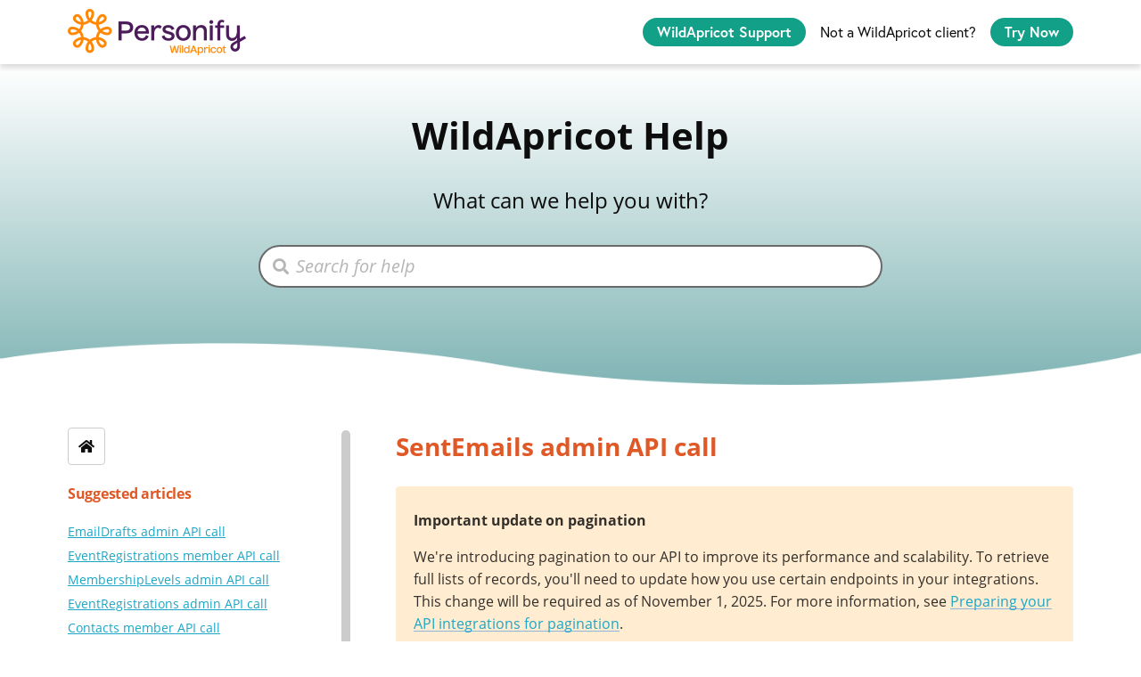

--- FILE ---
content_type: text/html; charset=utf-8
request_url: https://gethelp.wildapricot.com/en/articles/1606-sentemails-admin-api-call
body_size: 60203
content:
<!DOCTYPE html>
<html lang="en">
  <head prefix="og: http://ogp.me/ns#">
    <title>SentEmails admin API call</title>
    <style>
      body {
        margin: 0;
      }
      .elevio-kb-wrapper {
        -webkit-box-align: center;
        -ms-flex-align: center;
        align-items: center;
        color: #3e4c59;
        display: -webkit-box;
        display: -ms-flexbox;
        display: flex;
        height: 100vh;
        -webkit-box-orient: vertical;
        -webkit-box-direction: normal;
        -ms-flex-direction: column;
        flex-direction: column;
        -webkit-box-pack: center;
        -ms-flex-pack: center;
        justify-content: center;
      }
      .elevio-kb-loading-spinner {
        -webkit-animation-name: elevio-kb-spin;
        animation-name: elevio-kb-spin;
        -webkit-animation-duration: 800ms;
        animation-duration: 800ms;
        -webkit-animation-iteration-count: infinite;
        animation-iteration-count: infinite;
        -webkit-animation-timing-function: linear;
        animation-timing-function: linear;
        block-size: 1.25rem;
        fill: #5644d8;
        inline-size: 1.25rem;
        padding: 0.25rem;
      }
      @-webkit-keyframes elevio-kb-spin {
        from {
          -webkit-transform: rotate(0deg);
          transform: rotate(0deg);
        }
        to {
          -webkit-transform: rotate(360deg);
          transform: rotate(360deg);
        }
      }
      @keyframes elevio-kb-spin {
        from {
          -webkit-transform: rotate(0deg);
          transform: rotate(0deg);
        }
        to {
          -webkit-transform: rotate(360deg);
          transform: rotate(360deg);
        }
      }
    </style>

     
    <link rel="canonical" href="https://gethelp.wildapricot.com/en/articles/1606-sentemails-admin-api-call" />
    <meta property="og:url" content="https://gethelp.wildapricot.com/en/articles/1606-sentemails-admin-api-call" />
      

<meta name="description" content=""></meta>
<meta property="og:description" content=""></meta>


<script type="application/ld+json">{"mainEntity":[{"@type":"Question","name":"SentEmails admin API call","acceptedAnswer":{"@type":"Answer","text":"Important update on pagination\nWe're introducing pagination to our API to improve its performance and scalability. To retrieve full lists of records, you'll need to update how you use certain endpoints in your integrations. This change will be required as of November 1, 2025. For more information, see Preparing your API integrations for pagination.\nYou can use the SentEmails API call to retrieve details about sent emails.\nWild Apricot's API is intended for use by developers with technical expertise. If you need assistance, we provide support via email or through our Developers forum. If you are not an experienced programmer, consider using Make (formerly Integromat) to build automated workflows with Wild Apricot.\nThe SentEmails API call supports the following functions. To view the Swagger documentation, click the appropriate link below.\nRetrieve details about multiple sent emails using filter criteria\nRetrieve details about a particular sent email"}}],"@context":"http://schema.org","@type":"FAQPage","name":"SentEmails admin API call","headline":"SentEmails admin API call","author":{"@type":"Person","name":"Zane Pimiskern","image":"https://www.gravatar.com/avatar/310b151480190f1d0e3a3152c9943808?e=zpimiskern@personifycorp.com&s=300&d=https%3A%2F%2Fui-avatars.com%2Fapi%2F/Zane%2BPimiskern/300/69D59A/FFF/2/0.40"},"copyrightHolder":{"@type":"Organization","name":"Wild Apricot Inc"},"publisher":{"@type":"Organization","name":"Wild Apricot Inc"},"url":"https://gethelp.wildapricot.com/en/articles/1606-sentemails-admin-api-call","image":null,"mainEntityOfPage":"https://gethelp.wildapricot.com/en/articles/1606-sentemails-admin-api-call","dateCreated":"2018-06-12","datePublished":"2025-06-17","dateModified":"2025-06-17"}</script> 

    <meta charset="utf-8" />
    <meta http-equiv="X-UA-Compatible" content="IE=edge" />
    <meta name="viewport" content="width=device-width, initial-scale=1" />

    
    <link
      rel="shortcut icon"
      type="image/png"
      href="https://cdn.elev.io/kb/v2/themes/104/91aaf938-e0e1-450e-ac23-3f439c340f7e/assets/favicon.ico"
    />
    

    <link rel="stylesheet" href="https://cdn.elev.io/kb/v2/themes/104/91aaf938-e0e1-450e-ac23-3f439c340f7e/styles.css" />
    <link rel="stylesheet" href="https://cdn.elev.io/kb/v2/deployed/5937fe412bf99/c98980b2-6f73-47fa-9ea5-c053667484ed/styles-snippet.css" />

    <!-- <script
      src="https://js.sentry-cdn.com/7fb0ca92ae2d4dc49fffbe1b145e4511.min.js"
      crossorigin="anonymous"
    ></script> -->

    <script
      defer
      type="text/javascript"
      src="https://cdn.elev.io/kb/v2/themes/104/91aaf938-e0e1-450e-ac23-3f439c340f7e/localisation/en/lang.js"
    ></script>
    <script
      defer
      type="text/javascript"
      src="https://cdn.elev.io/kb/v2/deployed/5937fe412bf99/c98980b2-6f73-47fa-9ea5-c053667484ed/localisation/en/lang-snippet.js"
    ></script>

    
    <script type="text/javascript" defer src="https://cdn.elev.io/kb/v2/themes/104/91aaf938-e0e1-450e-ac23-3f439c340f7e/script.js"></script>
    
  </head>

  <body class="logged-out article-page">
    <div id="kb-target">
      <div class="elevio-kb-wrapper">
        <svg class="elevio-kb-loading-spinner" viewBox="0 0 24 24">
          <path
            d="M9.65892 0.230582C11.9867 -0.232441 14.3995 0.00519931 16.5922 0.913451C18.7849 1.8217 20.6591 3.35977 21.9776 5.33316C23.2962 7.30655 24 9.62663 24 12H20C20 10.4178 19.5308 8.87104 18.6518 7.55544C17.7727 6.23985 16.5233 5.21447 15.0615 4.60897C13.5997 4.00347 11.9911 3.84504 10.4393 4.15372C8.88744 4.4624 7.46197 5.22433 6.34315 6.34315C5.22433 7.46197 4.4624 8.88744 4.15372 10.4393C3.84504 11.9911 4.00347 13.5997 4.60897 15.0615C5.21447 16.5233 6.23985 17.7727 7.55544 18.6518C8.87104 19.5308 10.4178 20 12 20V24C9.62663 24 7.30655 23.2962 5.33316 21.9776C3.35977 20.6591 1.8217 18.7849 0.913451 16.5922C0.00519943 14.3995 -0.232441 11.9867 0.230582 9.65892C0.693605 7.33115 1.83649 5.19295 3.51472 3.51472C5.19295 1.83649 7.33115 0.693605 9.65892 0.230582Z"
          />
        </svg>
      </div>
    </div>

    <script>
      window.companyUid = '5937fe412bf99';
      window.companyName = 'Wild Apricot Inc';
      window.companyUrl = 'https://www.wildapricot.com/';
      window.whitelabelEnabled = false;
      window.feedbackEnabled = true;
      window.feedbackEmailFieldHidden = false;
      window.searchAsYouTypeEnabled = true;
      window.agentLoginEnabled = false;
      window.ssoEnabled = false;
      window.ssoForced = false;
      window.ssoUrl = '';
      window.cname = 'gethelp.wildapricot.com';
      window.subdomain = 'wildapricot';
      window.languageId = 'en';
      window.baseUrl = 'https://gethelp.wildapricot.com';
      window.supportedLanguages = JSON.parse('[{"id":"en","englishName":"English","nativeName":"English"}]');
      window.initialData = JSON.parse('{"page":{"pageType":"article","articleId":"1606","data":{"article":{"id":"1606","title":"SentEmails admin API call","slug":"1606-sentemails-admin-api-call","summary":null,"body":"\\u003Cblockquote class=\\"elevio-box-warning\\"\\u003E\\u003Cp data-block-id=\\"0364d80d-1cf8-4ee6-a145-2d3e95fdff2b\\" data-pm-slice=\\"1 1 []\\" id=\\"isPasted\\"\\u003E\\u003Cstrong\\u003EImportant update on pagination\\u003C\\u002Fstrong\\u003E\\u003C\\u002Fp\\u003E\\u003Cp data-block-id=\\"78ddfe2c-a293-4dea-941f-0dc9ba5a296d\\" data-pm-slice=\\"1 1 []\\" id=\\"isPasted\\"\\u003EWe&#39;re introducing pagination to our API to improve its performance and scalability. To retrieve full lists of records, you&#39;ll need to update how you use certain endpoints in your integrations. This change will be required as of November 1, 2025. For more information, see \\u003Ca href=\\"https:\\u002F\\u002Fgethelp.wildapricot.com\\u002Fen\\u002Farticles\\u002F2911-preparing-your-api-integrations-for-pagination\\"\\u003EPreparing your API integrations for pagination\\u003C\\u002Fa\\u003E.\\u003C\\u002Fp\\u003E\\u003C\\u002Fblockquote\\u003E\\u003Cp\\u003EYou can use the SentEmails API call to retrieve details about sent emails.\\u003C\\u002Fp\\u003E\\u003Cblockquote class=\\"elevio-box-info\\"\\u003EWild Apricot&#39;s API is intended for use by developers with technical expertise. If you need assistance, we provide \\u003Ca data-href=\\"https:\\u002F\\u002Fsupport.wildapricot.com\\u002F\\" href=\\"https:\\u002F\\u002Fsupport.wildapricot.com\\u002F\\" rel=\\"noopener noreferrer\\" target=\\"_blank\\"\\u003Esupport via email\\u003C\\u002Fa\\u003E or through our \\u003Ca data-href=\\"https:\\u002F\\u002Fforums.wildapricot.com\\u002Fforums\\u002F309658-developers\\" href=\\"https:\\u002F\\u002Fforums.wildapricot.com\\u002Fforums\\u002F309658-developers\\" rel=\\"noopener noreferrer\\" target=\\"_blank\\"\\u003EDevelopers forum\\u003C\\u002Fa\\u003E. If you are not an experienced programmer, consider using Make (formerly Integromat) to build \\u003Cspan aria-label=\\"\\u003Cem\\u003EBuilding\\u003C\\u002Fem\\u003E \\u003Cem\\u003Ecustom\\u003C\\u002Fem\\u003E automated workflows\\" data-elevio-article=\\"1653\\"\\u003Eautomated workflows with Wild Apricot\\u003C\\u002Fspan\\u003E.\\u003C\\u002Fblockquote\\u003E\\u003Cp\\u003EThe SentEmails API call supports the following functions. To view the Swagger documentation, click the appropriate link below.\\u003C\\u002Fp\\u003E\\u003Cul\\u003E\\u003Cli\\u003E\\u003Ca data-href=\\"https:\\u002F\\u002Fapp.swaggerhub.com\\u002Fapis-docs\\u002FWildApricot\\u002Fwild-apricot_public_api\\u002F#\\u002FEmailing.SentEmails\\u002FGetSentEmailsLog\\" href=\\"https:\\u002F\\u002Fapp.swaggerhub.com\\u002Fapis-docs\\u002FWildApricot\\u002Fwild-apricot_public_api\\u002F9.1.0-oas3#\\u002FEmailing.SentEmails\\u002FGetSentEmailsLog\\" rel=\\"noopener noreferrer\\" target=\\"_blank\\"\\u003ERetrieve details about multiple sent emails using filter criteria\\u003C\\u002Fa\\u003E\\u003C\\u002Fli\\u003E\\u003Cli\\u003E\\u003Ca data-href=\\"https:\\u002F\\u002Fapp.swaggerhub.com\\u002Fapis-docs\\u002FWildApricot\\u002Fwild-apricot_public_api\\u002F#\\u002FEmailing.SentEmails\\u002FGetSentEmailDetails\\" href=\\"https:\\u002F\\u002Fapp.swaggerhub.com\\u002Fapis-docs\\u002FWildApricot\\u002Fwild-apricot_public_api\\u002F9.1.0-oas3#\\u002FEmailing.SentEmails\\u002FGetSentEmailDetails\\" rel=\\"noopener noreferrer\\" target=\\"_blank\\"\\u003ERetrieve details about a particular sent email\\u003C\\u002Fa\\u003E\\u003C\\u002Fli\\u003E\\u003C\\u002Ful\\u003E","bodyText":"Important update on pagination\\nWe\'re introducing pagination to our API to improve its performance and scalability. To retrieve full lists of records, you\'ll need to update how you use certain endpoints in your integrations. This change will be required as of November 1, 2025. For more information, see Preparing your API integrations for pagination.\\nYou can use the SentEmails API call to retrieve details about sent emails.\\nWild Apricot\'s API is intended for use by developers with technical expertise. If you need assistance, we provide support via email or through our Developers forum. If you are not an experienced programmer, consider using Make (formerly Integromat) to build automated workflows with Wild Apricot.\\nThe SentEmails API call supports the following functions. To view the Swagger documentation, click the appropriate link below.\\nRetrieve details about multiple sent emails using filter criteria\\nRetrieve details about a particular sent email","keywords":[],"accessControl":{"access":"PUBLIC","isInternal":false,"smartGroups":[]},"featuredImageUrl":null,"createdAt":1528812779000,"lastUpdatedAt":1750173042000,"lastPublishedAt":1750173042000,"author":{"id":"62996","name":"Zane Pimiskern","avatar":"https:\\u002F\\u002Fwww.gravatar.com\\u002Favatar\\u002F310b151480190f1d0e3a3152c9943808?e=zpimiskern@personifycorp.com&s=300&d=https%3A%2F%2Fui-avatars.com%2Fapi%2F\\u002FZane%2BPimiskern\\u002F300\\u002F69D59A\\u002FFFF\\u002F2\\u002F0.40"},"wordCount":146,"category":{"id":"62","title":"WildApricot Admin API","slug":"62-wildapricot-admin-api","featuredImageUrl":null,"articles":{"results":[{"id":"506","title":"Accounts admin API call\\n","slug":"506-accounts-admin-api-call","summary":null,"lastPublishedAt":1659640594000,"accessControl":{"access":"PUBLIC","isInternal":false}},{"id":"505","title":"AuditLogItems admin API call","slug":"505-auditlogitems-admin-api-call","summary":"You can use the AuditLogItems API call to retrieve a filtered list of financial history entries, and to retrieve a particular financial history entry.","lastPublishedAt":1667567762000,"accessControl":{"access":"PUBLIC","isInternal":false}},{"id":"504","title":"Bundles admin API call","slug":"504-bundles-admin-api-call","summary":null,"lastPublishedAt":1750172691000,"accessControl":{"access":"PUBLIC","isInternal":false}},{"id":"507","title":"Base admin API call\\n","slug":"507-base-admin-api-call","summary":null,"lastPublishedAt":1733505146000,"accessControl":{"access":"PUBLIC","isInternal":false}},{"id":"502","title":"Contacts admin API call\\n","slug":"502-contacts-admin-api-call","summary":"Using the Contacts API, you retrieve or update contact information, and add contacts to your database. You can retrieve a detailed list of contacts, a list of contact IDs, or details about a particular contact. You can retrieve the contact list synchronously or asynchronously.","lastPublishedAt":1750172709000,"accessControl":{"access":"PUBLIC","isInternal":false}},{"id":"503","title":"ContactFields admin API call","slug":"503-contactfields-admin-api-call","summary":null,"lastPublishedAt":1667568157000,"accessControl":{"access":"PUBLIC","isInternal":false}},{"id":"1607","title":"EmailDrafts admin API call","slug":"1607-emaildrafts-admin-api-call","summary":null,"lastPublishedAt":1750172755000,"accessControl":{"access":"PUBLIC","isInternal":false}},{"id":"499","title":"Events admin API call    \\n","slug":"499-events-admin-api-call","summary":"You can use the Events API call to retrieve information about events, and to create, update, or delete an event. You can retrieve information for all events, and just for a specific event. You can also use the Events API to retrieve the number of events.","lastPublishedAt":1750172835000,"accessControl":{"access":"PUBLIC","isInternal":false}},{"id":"501","title":"EventRegistrations admin API call","slug":"501-eventregistrations-admin-api-call","summary":null,"lastPublishedAt":1750172854000,"accessControl":{"access":"PUBLIC","isInternal":false}},{"id":"500","title":"EventRegistrationTypes admin API call\\n","slug":"500-eventregistrationtypes-admin-api-call","summary":null,"lastPublishedAt":1670959953000,"accessControl":{"access":"PUBLIC","isInternal":false}},{"id":"498","title":"Invoices admin API call","slug":"498-invoices-admin-api-call","summary":"You can use the Invoices API call to retrieve information on a particular invoice, or for multiple invoices, filtered by date, contact, event, or unpaid invoices. You can also create, edit, void, or delete an invoice.","lastPublishedAt":1750172883000,"accessControl":{"access":"PUBLIC","isInternal":false}},{"id":"497","title":"MemberGroups admin API call","slug":"497-membergroups-admin-api-call","summary":null,"lastPublishedAt":1750172900000,"accessControl":{"access":"PUBLIC","isInternal":false}},{"id":"496","title":"MembershipLevels admin API call","slug":"496-membershiplevels-admin-api-call","summary":null,"lastPublishedAt":1750172975000,"accessControl":{"access":"PUBLIC","isInternal":false}},{"id":"494","title":"Payments admin API call\\n","slug":"494-payments-admin-api-call","summary":"You can use the Payments API call to retrieve information for a particular payment, or for multiple payments, filtered by date, contact, or event. You can also create, edit, or delete a payment, allowing you to migrate existing payment records to your Wild Apricot database.","lastPublishedAt":1750172992000,"accessControl":{"access":"PUBLIC","isInternal":false}},{"id":"495","title":"PaymentAllocations admin API call\\n","slug":"495-paymentallocations-admin-api-call","summary":null,"lastPublishedAt":1659640741000,"accessControl":{"access":"PUBLIC","isInternal":false}},{"id":"493","title":"Pictures admin API call\\n","slug":"493-pictures-admin-api-call","summary":null,"lastPublishedAt":1659640759000,"accessControl":{"access":"PUBLIC","isInternal":false}},{"id":"492","title":"Refunds admin API call\\n","slug":"492-refunds-admin-api-call","summary":"You can use the Refunds API call to retrieve information for a particular refund, or for multiple refunds, filtered by date, contact, or event. You can also create, edit, or delete a refund.","lastPublishedAt":1750173019000,"accessControl":{"access":"PUBLIC","isInternal":false}},{"id":"491","title":"SavedSearches admin API call","slug":"491-savedsearches-admin-api-call","summary":"You can use the SavedSearches API call to retrieve information about saved contact searches or saved member searches. You can retrieve information for all saved searches, and just for a particular search. Wild Apricot\'s API is intended for use by developers with technical expertise. The SavedSearches API call supports the following functions. Retrieve information for a particular saved search Retrieve information for all saved searches ","lastPublishedAt":1750173031000,"accessControl":{"access":"PUBLIC","isInternal":false}},{"id":"1606","title":"SentEmails admin API call","slug":"1606-sentemails-admin-api-call","summary":null,"lastPublishedAt":1750173042000,"accessControl":{"access":"PUBLIC","isInternal":false}},{"id":"490","title":"Tenders admin API call\\n","slug":"490-tenders-admin-api-call","summary":null,"lastPublishedAt":1670959321000,"accessControl":{"access":"PUBLIC","isInternal":false}},{"id":"489","title":"Remote procedure calls for admin API\\n","slug":"489-remote-procedure-calls-for-admin-api","summary":null,"lastPublishedAt":1712936226000,"accessControl":{"access":"PUBLIC","isInternal":false}},{"id":"1599","title":"API Version 2.1 differences","slug":"1599-api-version-2-1-differences","summary":"The following table outlines the differences between Version 2.1 and Version 2.0 of Wild Apricot\'s API.","lastPublishedAt":1545063865000,"accessControl":{"access":"PUBLIC","isInternal":false}},{"id":"1683","title":"API Version 2.2 differences","slug":"1683-api-version-2-2-differences","summary":"The following table outlines the differences between Version 2.2 and earlier versions of Wild Apricot\'s API.","lastPublishedAt":1601559048000,"accessControl":{"access":"PUBLIC","isInternal":false}},{"id":"1873","title":"Store admin API call    \\n","slug":"1873-store-admin-api-call","summary":null,"lastPublishedAt":1750173079000,"accessControl":{"access":"PUBLIC","isInternal":false}}],"pageInfo":{"totalCount":24}},"parentCategory":{"id":"32","title":"WildApricot APIs","slug":"32-wildapricot-apis","featuredImageUrl":null,"articles":{"results":[],"pageInfo":{"totalCount":0}}},"subCategories":[]}},"relatedArticles":{"results":[{"id":"1607","title":"EmailDrafts admin API call","slug":"1607-emaildrafts-admin-api-call","summary":null,"lastPublishedAt":1750172755000,"category":{"id":"62"},"accessControl":{"access":"PUBLIC","isInternal":false}},{"id":"1613","title":"EventRegistrations member API call","slug":"1613-eventregistrations-member-api-call","summary":null,"lastPublishedAt":1750173136000,"category":{"id":"145"},"accessControl":{"access":"PUBLIC","isInternal":false}},{"id":"496","title":"MembershipLevels admin API call","slug":"496-membershiplevels-admin-api-call","summary":null,"lastPublishedAt":1750172975000,"category":{"id":"62"},"accessControl":{"access":"PUBLIC","isInternal":false}},{"id":"501","title":"EventRegistrations admin API call","slug":"501-eventregistrations-admin-api-call","summary":null,"lastPublishedAt":1750172854000,"category":{"id":"62"},"accessControl":{"access":"PUBLIC","isInternal":false}},{"id":"1610","title":"Contacts member API call","slug":"1610-contacts-member-api-call","summary":"Using the Contacts member API, you can retrieve a detailed list of contacts, or details about a particular contact.","lastPublishedAt":1750173101000,"category":{"id":"145"},"accessControl":{"access":"PUBLIC","isInternal":false}}],"pageInfo":{"totalCount":347}}}},"categoryTree":{"categories":[{"id":"313","title":"Training Videos","slug":"313-training-videos","featuredImageUrl":null,"articles":{"results":[],"pageInfo":{"totalCount":0}},"parentCategory":null,"subCategories":[{"id":"319","title":"WildApricot for Beginners — New Administrator\'s Training Guide","slug":"319-wildapricot-for-beginners-new-administrator-s-training-guide","featuredImageUrl":null,"articles":{"results":[{"id":"2894","title":"Getting started with the New Administrator\'s Training Guide","slug":"2894-getting-started-with-the-new-administrator-s-training-guide","summary":null,"lastPublishedAt":1757340417000,"accessControl":{"access":"PUBLIC","isInternal":false}},{"id":"2895","title":"Part 1 — The Account module","slug":"2895-part-1-the-account-module","summary":null,"lastPublishedAt":1757343605000,"accessControl":{"access":"PUBLIC","isInternal":false}},{"id":"2896","title":"Part 2 — The Contacts module","slug":"2896-part-2-the-contacts-module","summary":null,"lastPublishedAt":1757343019000,"accessControl":{"access":"PUBLIC","isInternal":false}},{"id":"2897","title":"Part 3 — The Members module","slug":"2897-part-3-the-members-module","summary":null,"lastPublishedAt":1757343040000,"accessControl":{"access":"PUBLIC","isInternal":false}},{"id":"2898","title":"Part 4 — The Events module","slug":"2898-part-4-the-events-module","summary":null,"lastPublishedAt":1757343667000,"accessControl":{"access":"PUBLIC","isInternal":false}},{"id":"2899","title":"Part 5 — The Store module","slug":"2899-part-5-the-store-module","summary":null,"lastPublishedAt":1757343083000,"accessControl":{"access":"PUBLIC","isInternal":false}},{"id":"2900","title":"Part 6 — The Donations module","slug":"2900-part-6-the-donations-module","summary":null,"lastPublishedAt":1757342848000,"accessControl":{"access":"PUBLIC","isInternal":false}},{"id":"2901","title":"Part 7 — The Finances module","slug":"2901-part-7-the-finances-module","summary":null,"lastPublishedAt":1757343167000,"accessControl":{"access":"PUBLIC","isInternal":false}},{"id":"2902","title":"Part 8 — The Communications module","slug":"2902-part-8-the-communications-module","summary":null,"lastPublishedAt":1757343275000,"accessControl":{"access":"PUBLIC","isInternal":false}},{"id":"2904","title":"Part 9 — The Settings module","slug":"2904-part-9-the-settings-module","summary":null,"lastPublishedAt":1757343344000,"accessControl":{"access":"PUBLIC","isInternal":false}},{"id":"2903","title":"Part 10 — The Website module","slug":"2903-part-10-the-website-module","summary":null,"lastPublishedAt":1757343433000,"accessControl":{"access":"PUBLIC","isInternal":false}}],"pageInfo":{"totalCount":11}}},{"id":"320","title":"Building Your Website — New Administrator\'s Guide to Gadgets","slug":"320-building-your-website-new-administrator-s-guide-to-gadgets","featuredImageUrl":null,"articles":{"results":[{"id":"2934","title":"Getting started with the New Administrator\'s Guide to Gadgets","slug":"2934-getting-started-with-the-new-administrator-s-guide-to-gadgets","summary":null,"lastPublishedAt":1757344532000,"accessControl":{"access":"PUBLIC","isInternal":false}},{"id":"2940","title":"Part 1 — All about gadgets","slug":"2940-part-1-all-about-gadgets","summary":null,"lastPublishedAt":1757363700000,"accessControl":{"access":"PUBLIC","isInternal":false}},{"id":"2935","title":"Part 2 — The Membership Application gadget","slug":"2935-part-2-the-membership-application-gadget","summary":null,"lastPublishedAt":1757363671000,"accessControl":{"access":"PUBLIC","isInternal":false}},{"id":"2936","title":"Part 3 — The Member Directory gadget","slug":"2936-part-3-the-member-directory-gadget","summary":null,"lastPublishedAt":1757339468000,"accessControl":{"access":"PUBLIC","isInternal":false}},{"id":"2937","title":"Part 4 — The Event Calendar gadget","slug":"2937-part-4-the-event-calendar-gadget","summary":null,"lastPublishedAt":1757363729000,"accessControl":{"access":"PUBLIC","isInternal":false}},{"id":"2938","title":"Part 5 — The Donation Form gadget","slug":"2938-part-5-the-donation-form-gadget","summary":null,"lastPublishedAt":1757363745000,"accessControl":{"access":"PUBLIC","isInternal":false}},{"id":"2939","title":"Part 6 — The Catalog gadget","slug":"2939-part-6-the-catalog-gadget","summary":null,"lastPublishedAt":1757363760000,"accessControl":{"access":"PUBLIC","isInternal":false}}],"pageInfo":{"totalCount":7}}}]},{"id":"10","title":"Getting Started","slug":"10-getting-started","featuredImageUrl":null,"articles":{"results":[],"pageInfo":{"totalCount":0}},"parentCategory":null,"subCategories":[{"id":"201","title":"What is WildApricot?","slug":"201-what-is-wildapricot","featuredImageUrl":null,"articles":{"results":[{"id":"14","title":"What is WildApricot?\\n","slug":"14-what-is-wildapricot","summary":"WildApricot automates and simplifies the management of your organization","lastPublishedAt":1732039411000,"accessControl":{"access":"PUBLIC","isInternal":false}},{"id":"20","title":"System requirements","slug":"20-system-requirements","summary":"System requirements for WildApricot ","lastPublishedAt":1766162487000,"accessControl":{"access":"PUBLIC","isInternal":false}},{"id":"12","title":"Glossary\\n","slug":"12-glossary","summary":null,"lastPublishedAt":1696267319000,"accessControl":{"access":"PUBLIC","isInternal":false}}],"pageInfo":{"totalCount":3}}},{"id":"202","title":"Guidance for getting started","slug":"202-guidance-for-getting-started","featuredImageUrl":null,"articles":{"results":[{"id":"21","title":"Logging in","slug":"21-logging-in","summary":"All about logging in","lastPublishedAt":1768575260000,"accessControl":{"access":"PUBLIC","isInternal":false}},{"id":"1910","title":"Your WildApricot Dashboard","slug":"1910-your-wildapricot-dashboard","summary":"Your Dashboard displays all the most useful metrics for your WildApricot account","lastPublishedAt":1722969601000,"accessControl":{"access":"PUBLIC","isInternal":false}},{"id":"23","title":"Switching between views\\n","slug":"23-switching-between-views","summary":null,"lastPublishedAt":1696269422000,"accessControl":{"access":"PUBLIC","isInternal":false}},{"id":"1971","title":"System passwords","slug":"1971-system-passwords","summary":null,"lastPublishedAt":1726661831000,"accessControl":{"access":"PUBLIC","isInternal":false}},{"id":"1932","title":"Two-factor authentication (2FA) for admins","slug":"1932-two-factor-authentication-2fa-for-admins","summary":"2FA provides an extra layer of security for administrative access to your account","lastPublishedAt":1743444819000,"accessControl":{"access":"PUBLIC","isInternal":false}},{"id":"2885","title":"Mandatory two-factor authentication (2FA) FAQs","slug":"2885-mandatory-two-factor-authentication-2fa-faqs","summary":null,"lastPublishedAt":1743444877000,"accessControl":{"access":"PUBLIC","isInternal":false}},{"id":"120","title":"Cookies","slug":"120-cookies","summary":"How cookies are used with your WildApricot website","lastPublishedAt":1755700297000,"accessControl":{"access":"PUBLIC","isInternal":false}},{"id":"1930","title":"Privacy and security","slug":"1930-privacy-and-security","summary":"Links to help center articles that cover security and privacy topics","lastPublishedAt":1707489903000,"accessControl":{"access":"PUBLIC","isInternal":false}},{"id":"2877","title":"Adding your organization\'s logo to your account","slug":"2877-adding-your-organization-s-logo-to-your-account","summary":null,"lastPublishedAt":1761842383000,"accessControl":{"access":"PUBLIC","isInternal":false}}],"pageInfo":{"totalCount":9}}},{"id":"203","title":"FAQs about getting started with WildApricot","slug":"203-faqs-about-getting-started-with-wildapricot","featuredImageUrl":null,"articles":{"results":[{"id":"1717","title":"How do I create a WildApricot account?\\n","slug":"1717-how-do-i-create-a-wildapricot-account","summary":null,"lastPublishedAt":1696267557000,"accessControl":{"access":"PUBLIC","isInternal":false}},{"id":"1923","title":"Why has my password expired?","slug":"1923-why-has-my-password-expired","summary":null,"lastPublishedAt":1725458785000,"accessControl":{"access":"PUBLIC","isInternal":false}}],"pageInfo":{"totalCount":2}}},{"id":"204","title":"Troubleshooting","slug":"204-troubleshooting","featuredImageUrl":null,"articles":{"results":[{"id":"1562","title":"Using the help panel","slug":"1562-using-the-help-panel","summary":"WildApricot provides help content you can access within our product","lastPublishedAt":1726168196000,"accessControl":{"access":"PUBLIC","isInternal":false}},{"id":"118","title":"Product support ","slug":"118-product-support","summary":"How to get help with your WildApricot account","lastPublishedAt":1696269550000,"accessControl":{"access":"PUBLIC","isInternal":false}},{"id":"1598","title":"Feature requests","slug":"1598-feature-requests","summary":null,"lastPublishedAt":1696269495000,"accessControl":{"access":"PUBLIC","isInternal":false}},{"id":"1782","title":"Where did the Chat button go?","slug":"1782-where-did-the-chat-button-go","summary":"Where to find the chat button","lastPublishedAt":1696269977000,"accessControl":{"access":"PUBLIC","isInternal":false}},{"id":"2884","title":"Accessing WildApricot\'s AI chatbot","slug":"2884-accessing-wildapricot-s-ai-chatbot","summary":null,"lastPublishedAt":1744035595000,"accessControl":{"access":"PUBLIC","isInternal":false}}],"pageInfo":{"totalCount":5}}}]},{"id":"209","title":"Policy and Consent Management","slug":"209-policy-and-consent-management","featuredImageUrl":null,"articles":{"results":[],"pageInfo":{"totalCount":0}},"parentCategory":null,"subCategories":[{"id":"228","title":"Getting started with policies","slug":"228-getting-started-with-policies","featuredImageUrl":null,"articles":{"results":[{"id":"1972","title":"Policy management","slug":"1972-policy-management","summary":"Create and share your organization\'s policies on your WildApricot website","lastPublishedAt":1712237117000,"accessControl":{"access":"PUBLIC","isInternal":false}},{"id":"2017","title":"FAQs about Policies","slug":"2017-faqs-about-policies","summary":null,"lastPublishedAt":1712237848000,"accessControl":{"access":"PUBLIC","isInternal":false}},{"id":"1980","title":"Online payment checkout - Policy URLs","slug":"1980-online-payment-checkout-policy-urls","summary":"Provide the URLs to your organization\'s policies for display in the online payment checkout page","lastPublishedAt":1755700798000,"accessControl":{"access":"PUBLIC","isInternal":false}}],"pageInfo":{"totalCount":3}}},{"id":"225","title":"Types of policies","slug":"225-types-of-policies","featuredImageUrl":null,"articles":{"results":[{"id":"1991","title":"Your privacy policy","slug":"1991-your-privacy-policy","summary":"Add a privacy policy to your WildApricot website","lastPublishedAt":1712237902000,"accessControl":{"access":"PUBLIC","isInternal":false}},{"id":"1992","title":"Your terms of use","slug":"1992-your-terms-of-use","summary":"How to write and publish terms of use on your website","lastPublishedAt":1712237765000,"accessControl":{"access":"PUBLIC","isInternal":false}},{"id":"1993","title":"Your cookie policy","slug":"1993-your-cookie-policy","summary":"How to create and publish organization\'s cookie policy","lastPublishedAt":1712953574000,"accessControl":{"access":"PUBLIC","isInternal":false}},{"id":"1994","title":"Your refund policy","slug":"1994-your-refund-policy","summary":"Define and share your organization\'s refund policy","lastPublishedAt":1712238176000,"accessControl":{"access":"PUBLIC","isInternal":false}},{"id":"2013","title":"Your electronic communications policy","slug":"2013-your-electronic-communications-policy","summary":"Your organization\'s policy regarding the use of bulk emails and text messages","lastPublishedAt":1712238300000,"accessControl":{"access":"PUBLIC","isInternal":false}}],"pageInfo":{"totalCount":5}}},{"id":"226","title":"Publishing your policies","slug":"226-publishing-your-policies","featuredImageUrl":null,"articles":{"results":[{"id":"1997","title":"Create a Policy Center for your website","slug":"1997-create-a-policy-center-for-your-website","summary":"How to add a Policy Center to your WildApricot website","lastPublishedAt":1712238368000,"accessControl":{"access":"PUBLIC","isInternal":false}},{"id":"1998","title":"Add links to your policies in your website footer","slug":"1998-add-links-to-your-policies-in-your-website-footer","summary":"How to add policy links within the footer of your WildApricot website","lastPublishedAt":1712238393000,"accessControl":{"access":"PUBLIC","isInternal":false}},{"id":"2016","title":"Get the URL for an uploaded file","slug":"2016-get-the-url-for-an-uploaded-file","summary":"Where to find the URL for a file you uploaded to your WildApricot account","lastPublishedAt":1708450514000,"accessControl":{"access":"PUBLIC","isInternal":false}},{"id":"1996","title":"How to add a cookie banner to your website with Termly","slug":"1996-how-to-add-a-cookie-banner-to-your-website-with-termly","summary":"How to add a cookie banner generated by your Termly account to your WildApricot website","lastPublishedAt":1764368803000,"accessControl":{"access":"PUBLIC","isInternal":false}}],"pageInfo":{"totalCount":4}}},{"id":"227","title":"Managing consent","slug":"227-managing-consent","featuredImageUrl":null,"articles":{"results":[{"id":"1999","title":"Consent management","slug":"1999-consent-management","summary":"Managing user consent for your organization\'s website policies","lastPublishedAt":1712238559000,"accessControl":{"access":"PUBLIC","isInternal":false}}],"pageInfo":{"totalCount":1}}}]},{"id":"4","title":"Website","slug":"4-website","featuredImageUrl":null,"articles":{"results":[],"pageInfo":{"totalCount":0}},"parentCategory":null,"subCategories":[{"id":"33","title":"Getting started with Website","slug":"33-getting-started-with-website","featuredImageUrl":null,"articles":{"results":[{"id":"168","title":"Website setup checklist","slug":"168-website-setup-checklist","summary":"Steps to set up your WildApricot website","lastPublishedAt":1726664249000,"accessControl":{"access":"PUBLIC","isInternal":false}},{"id":"5","title":"Website basics","slug":"5-website-basics","summary":"A brief overview of the building blocks that make up your WildApricot website","lastPublishedAt":1697812928000,"accessControl":{"access":"PUBLIC","isInternal":false}},{"id":"119","title":"New member guide","slug":"119-new-member-guide","summary":null,"lastPublishedAt":1726664338000,"accessControl":{"access":"PUBLIC","isInternal":false}}],"pageInfo":{"totalCount":3}}},{"id":"63","title":"Domain name","slug":"63-domain-name","featuredImageUrl":null,"articles":{"results":[{"id":"544","title":"Domain name management","slug":"544-domain-name-management","summary":"How to use the Domain Name Management screen","lastPublishedAt":1724674763000,"accessControl":{"access":"PUBLIC","isInternal":false}},{"id":"545","title":"Custom domain setup ","slug":"545-custom-domain-setup","summary":"How to use your custom domain name in place of your free WildApricot web address","lastPublishedAt":1758292885000,"accessControl":{"access":"PUBLIC","isInternal":false}},{"id":"1929","title":"JavaScript whitelist and CSP","slug":"1929-javascript-whitelist-and-csp","summary":"Add trusted domains to your website\'s custom JavaScript whitelist.","lastPublishedAt":1748874100000,"accessControl":{"access":"PUBLIC","isInternal":false}},{"id":"2022","title":"End of automatic support for domains using www","slug":"2022-end-of-automatic-support-for-domains-using-www","summary":"Removal of automatic support for www domains\\n","lastPublishedAt":1713272846000,"accessControl":{"access":"PUBLIC","isInternal":false}},{"id":"555","title":"Securing custom domains","slug":"555-securing-custom-domains","summary":"Securing your custom domain","lastPublishedAt":1732027071000,"accessControl":{"access":"PUBLIC","isInternal":false}},{"id":"546","title":"GoDaddy DNS setup","slug":"546-godaddy-dns-setup","summary":"How to configure your DNS records in GoDaddy to use your custom domain with WildApricot","lastPublishedAt":1762526645000,"accessControl":{"access":"PUBLIC","isInternal":false}},{"id":"547","title":"Network Solutions custom domain setup","slug":"547-network-solutions-custom-domain-setup","summary":"Using your Network Solutions custom domain with your WildApricot website","lastPublishedAt":1713376650000,"accessControl":{"access":"PUBLIC","isInternal":false}},{"id":"549","title":"Changing your DNS settings to point to WildApricot\'s IP address","slug":"549-changing-your-dns-settings-to-point-to-wildapricot-s-ip-address","summary":"How to verify that your custom domain is pointing to the correct IP address","lastPublishedAt":1758289756000,"accessControl":{"access":"PUBLIC","isInternal":false}},{"id":"1671","title":"Securing custom domains with Let\'s Encrypt security certificates","slug":"1671-securing-custom-domains-with-let-s-encrypt-security-certificates","summary":null,"lastPublishedAt":1732026877000,"accessControl":{"access":"PUBLIC","isInternal":false}}],"pageInfo":{"totalCount":9}}},{"id":"34","title":"Themes","slug":"34-themes","featuredImageUrl":null,"articles":{"results":[{"id":"25","title":"All about themes","slug":"25-all-about-themes","summary":"Website themes determine the overall look of WildApricot sites. ","lastPublishedAt":1753211239000,"accessControl":{"access":"PUBLIC","isInternal":false}},{"id":"392","title":"Blueprint themes","slug":"392-blueprint-themes","summary":null,"lastPublishedAt":1521569909000,"accessControl":{"access":"PUBLIC","isInternal":false}},{"id":"393","title":"Bookshelf themes","slug":"393-bookshelf-themes","summary":"The themes in the Bookshelf theme set are fully responsive and mobile friendly. Like the simpler and more easily customized Whiteboard themes, Bookshelf themes scale down automatically to different screen sizes.","lastPublishedAt":1726665404000,"accessControl":{"access":"PUBLIC","isInternal":false}},{"id":"1654","title":"Casefile themes","slug":"1654-casefile-themes","summary":"The Casefile theme ","lastPublishedAt":1723220608000,"accessControl":{"access":"PUBLIC","isInternal":false}},{"id":"394","title":"Clean Lines themes","slug":"394-clean-lines-themes","summary":null,"lastPublishedAt":1533922651000,"accessControl":{"access":"PUBLIC","isInternal":false}},{"id":"395","title":"Dark Impact themes","slug":"395-dark-impact-themes","summary":null,"lastPublishedAt":1726665566000,"accessControl":{"access":"PUBLIC","isInternal":false}},{"id":"397","title":"Homestead themes","slug":"397-homestead-themes","summary":null,"lastPublishedAt":1726665622000,"accessControl":{"access":"PUBLIC","isInternal":false}},{"id":"396","title":"Fiesta themes","slug":"396-fiesta-themes","summary":null,"lastPublishedAt":1726665667000,"accessControl":{"access":"PUBLIC","isInternal":false}},{"id":"398","title":"Kaleidoscope themes","slug":"398-kaleidoscope-themes","summary":null,"lastPublishedAt":1726665709000,"accessControl":{"access":"PUBLIC","isInternal":false}},{"id":"399","title":"Showcase themes","slug":"399-showcase-themes","summary":null,"lastPublishedAt":1726665809000,"accessControl":{"access":"PUBLIC","isInternal":false}},{"id":"400","title":"Skyline themes","slug":"400-skyline-themes","summary":null,"lastPublishedAt":1726665968000,"accessControl":{"access":"PUBLIC","isInternal":false}},{"id":"401","title":"Terra and Firma themes","slug":"401-terra-and-firma-themes","summary":null,"lastPublishedAt":1726666027000,"accessControl":{"access":"PUBLIC","isInternal":false}},{"id":"402","title":"Tinted Tiles and Building Blocks themes","slug":"402-tinted-tiles-and-building-blocks-themes","summary":"From the Colors and styles screen , you can customize the colors, fonts, styles, and backgrounds of various elements that appear throughout your site.","lastPublishedAt":1726666111000,"accessControl":{"access":"PUBLIC","isInternal":false}},{"id":"403","title":"Treehouse themes","slug":"403-treehouse-themes","summary":null,"lastPublishedAt":1726666154000,"accessControl":{"access":"PUBLIC","isInternal":false}},{"id":"404","title":"Whiteboard themes","slug":"404-whiteboard-themes","summary":"Whiteboard themes are simple and easily customized, yet fully responsive. Like the more complex Bookshelf themes, Whiteboard themes are mobile friendly and scale down automatically to different screen sizes.","lastPublishedAt":1726666193000,"accessControl":{"access":"PUBLIC","isInternal":false}},{"id":"405","title":"White Space theme","slug":"405-white-space-theme","summary":null,"lastPublishedAt":1726666230000,"accessControl":{"access":"PUBLIC","isInternal":false}}],"pageInfo":{"totalCount":16}}},{"id":"35","title":"Site pages","slug":"35-site-pages","featuredImageUrl":null,"articles":{"results":[{"id":"170","title":"Site pages ","slug":"170-site-pages","summary":"From the Site pages screen, you can add, customize, and delete pages appearing on your WildApricot website","lastPublishedAt":1763131047000,"accessControl":{"access":"PUBLIC","isInternal":false}},{"id":"188","title":"System pages\\n","slug":"188-system-pages","summary":"System pages are pages that are automatically displayed by WildApricot or by the gadgets that appear on your website pages","lastPublishedAt":1726666926000,"accessControl":{"access":"PUBLIC","isInternal":false}},{"id":"189","title":"Page access and visibility","slug":"189-page-access-and-visibility","summary":null,"lastPublishedAt":1726667092000,"accessControl":{"access":"PUBLIC","isInternal":false}},{"id":"1726","title":"Designing site pages","slug":"1726-designing-site-pages","summary":"The first step in designing a site page is to choose a page template. The page derives its overall layout from the template, and inherits any gadgets that appear on the template.","lastPublishedAt":1690987185000,"accessControl":{"access":"PUBLIC","isInternal":false}},{"id":"185","title":"Page templates","slug":"185-page-templates","summary":null,"lastPublishedAt":1726667430000,"accessControl":{"access":"PUBLIC","isInternal":false}},{"id":"183","title":"Page settings","slug":"183-page-settings","summary":null,"lastPublishedAt":1763131018000,"accessControl":{"access":"PUBLIC","isInternal":false}},{"id":"26","title":"Master layouts","slug":"26-master-layouts","summary":"Master layouts are important building blocks in the construction of your Wild Apricot site. Each website theme contains multiple master layouts, which define the basic layout of pages, and contain some of the graphical elements common to the theme.","lastPublishedAt":1544189782000,"accessControl":{"access":"PUBLIC","isInternal":false}},{"id":"186","title":"Page layouts","slug":"186-page-layouts","summary":"You can use layouts to divide a page or page template into sections and subsections. Layouts allow you to create complex site pages consisting of multiple rows and columns. Layouts divide content areas into cells where you drag and drop gadgets.","lastPublishedAt":1741182007000,"accessControl":{"access":"PUBLIC","isInternal":false}},{"id":"190","title":"Starting page for members","slug":"190-starting-page-for-members","summary":null,"lastPublishedAt":1690987532000,"accessControl":{"access":"PUBLIC","isInternal":false}},{"id":"184","title":"Reordering and grouping menu pages\\n","slug":"184-reordering-and-grouping-menu-pages","summary":"You can change the order of pages on your Wild Apricot site menu, and group Wild Apricot site pages under one another to form multi-level menus.","lastPublishedAt":1726667651000,"accessControl":{"access":"PUBLIC","isInternal":false}},{"id":"192","title":"Custom page URLs","slug":"192-custom-page-urls","summary":null,"lastPublishedAt":1748870702000,"accessControl":{"access":"PUBLIC","isInternal":false}},{"id":"194","title":"Redirecting a page","slug":"194-redirecting-a-page","summary":null,"lastPublishedAt":1726667752000,"accessControl":{"access":"PUBLIC","isInternal":false}},{"id":"195","title":"Restoring deleted pages and page templates","slug":"195-restoring-deleted-pages-and-page-templates","summary":"You can view and restore deleted site pages and pages templates. When you delete a page or page template, it is moved to the trash. From the trash, you can preview the deleted page or template, and restore it or empty the trash.","lastPublishedAt":1690987480000,"accessControl":{"access":"PUBLIC","isInternal":false}},{"id":"554","title":"Page headers and footers","slug":"554-page-headers-and-footers","summary":null,"lastPublishedAt":1697730307000,"accessControl":{"access":"PUBLIC","isInternal":false}}],"pageInfo":{"totalCount":14}}},{"id":"37","title":"Gadgets","slug":"37-gadgets","featuredImageUrl":null,"articles":{"results":[{"id":"187","title":"All about gadgets","slug":"187-all-about-gadgets","summary":"A gadget is an element on a web page that displays content. The content can be custom content such as text or a picture, or dynamic content such as a membership registration form, a blog, or a list of upcoming events.","lastPublishedAt":1756390715000,"accessControl":{"access":"PUBLIC","isInternal":false}},{"id":"171","title":"Blog gadget\\n","slug":"171-blog-gadget","summary":"Using the blog gadget, you can add a blog to your Wild Apricot site to provide timely updates and information to your membership.","lastPublishedAt":1726670245000,"accessControl":{"access":"PUBLIC","isInternal":false}},{"id":"426","title":"Breadcrumbs gadget","slug":"426-breadcrumbs-gadget","summary":null,"lastPublishedAt":1544541829000,"accessControl":{"access":"PUBLIC","isInternal":false}},{"id":"1573","title":"Cart gadget","slug":"1573-cart-gadget","summary":null,"lastPublishedAt":1726670314000,"accessControl":{"access":"PUBLIC","isInternal":false}},{"id":"407","title":"Content gadget","slug":"407-content-gadget","summary":"Use content gadgets to add your own custom content to your website pages","lastPublishedAt":1745436508000,"accessControl":{"access":"PUBLIC","isInternal":false}},{"id":"1569","title":"Catalog gadget","slug":"1569-catalog-gadget","summary":null,"lastPublishedAt":1726670452000,"accessControl":{"access":"PUBLIC","isInternal":false}},{"id":"408","title":"Custom HTML gadget","slug":"408-custom-html-gadget","summary":"Use the custom HTML gadget to insert custom HTML or JavaScript code into a website page or template","lastPublishedAt":1708465368000,"accessControl":{"access":"PUBLIC","isInternal":false}},{"id":"410","title":"Donation form gadget","slug":"410-donation-form-gadget","summary":"So that visitors to your site can donate to your organization, you can add a donation form that integrates with your payment system and contact database.","lastPublishedAt":1726670560000,"accessControl":{"access":"PUBLIC","isInternal":false}},{"id":"411","title":"Donation goal gadget","slug":"411-donation-goal-gadget","summary":"To track your fundraising efforts, you can add a donation goal to a page on your site. The donation goal gadget displays a progress bar that measures progress towards your financial goal.","lastPublishedAt":1544541898000,"accessControl":{"access":"PUBLIC","isInternal":false}},{"id":"414","title":"Discussion forum gadget  \\n","slug":"414-discussion-forum-gadget","summary":"You can add a discussion forum gadget to a page on your Wild Apricot site so that members can post messages and reply to other messages. Adding a forum page provides your members a place to congregate, collaborate, and discuss ideas.","lastPublishedAt":1726670807000,"accessControl":{"access":"PUBLIC","isInternal":false}},{"id":"412","title":"Event calendar gadget","slug":"412-event-calendar-gadget","summary":"So that visitors to your site can see your events and register for them, you can add an event calendar gadget to a page on your website – and restrict access to the page by membership level, member groups, or to administrators only. You can set up multiple event calendars, each displaying a different set of events (e.g. training vs. social events).","lastPublishedAt":1751566855000,"accessControl":{"access":"PUBLIC","isInternal":false}},{"id":"431","title":"Facebook comments gadget","slug":"431-facebook-comments-gadget","summary":null,"lastPublishedAt":1506018902000,"accessControl":{"access":"PUBLIC","isInternal":false}},{"id":"430","title":"Facebook page gadget","slug":"430-facebook-page-gadget","summary":null,"lastPublishedAt":1710423899000,"accessControl":{"access":"PUBLIC","isInternal":false}},{"id":"517","title":"Featured member gadget","slug":"517-featured-member-gadget","summary":"Using this gadget, you can display information about a specific member or a specified number of members, drawn randomly from a saved search or from selected membership levels. For example, you might want to highlight your sponsors or partners, display your board of directors, or shine the spotlight on your volunteers or latest new members.","lastPublishedAt":1766526621000,"accessControl":{"access":"PUBLIC","isInternal":false}},{"id":"415","title":"Forum summary gadget","slug":"415-forum-summary-gadget","summary":"If you have multiple discussion forums, you can use the forum summary gadget to display a summary of the activity in your discussion forums.","lastPublishedAt":1726671436000,"accessControl":{"access":"PUBLIC","isInternal":false}},{"id":"416","title":"Forum updates gadget","slug":"416-forum-updates-gadget","summary":"You can display a list of the most recent forum updates by adding a forum updates gadget to a page or page template on your Wild Apricot site.","lastPublishedAt":1726671509000,"accessControl":{"access":"PUBLIC","isInternal":false}},{"id":"409","title":"Headline gadget","slug":"409-headline-gadget","summary":"Headline gadgets are specialized content gadgets used to display titles and headings for other gadgets or page sections.","lastPublishedAt":1544541787000,"accessControl":{"access":"PUBLIC","isInternal":false}},{"id":"417","title":"Login button gadget","slug":"417-login-button-gadget","summary":"The Login button gadget provides users with a link to sign in","lastPublishedAt":1742216576000,"accessControl":{"access":"PUBLIC","isInternal":false}},{"id":"418","title":"Login form gadget","slug":"418-login-form-gadget","summary":null,"lastPublishedAt":1764185713000,"accessControl":{"access":"PUBLIC","isInternal":false}},{"id":"390","title":"Member directory gadget","slug":"390-member-directory-gadget","summary":"Using this gadget, you can add a member directory to a page on your WildApricot site","lastPublishedAt":1749748264000,"accessControl":{"access":"PUBLIC","isInternal":false}},{"id":"419","title":"Membership application gadget","slug":"419-membership-application-gadget","summary":"With the membership application gadget, you can seamlessly integrate a membership application form into your WildApricot website","lastPublishedAt":1730833846000,"accessControl":{"access":"PUBLIC","isInternal":false}},{"id":"424","title":"Menu gadget","slug":"424-menu-gadget","summary":"Using a menu gadget, you can add a menu to provide links to site pages. For some website themes, both horizontal and vertical menu gadgets are available. For other themes, whether the menu is horizontal or vertical is determined by the theme.","lastPublishedAt":1601556583000,"accessControl":{"access":"PUBLIC","isInternal":false}},{"id":"427","title":"Navigation links gadget","slug":"427-navigation-links-gadget","summary":"The navigation links gadget displays text links to selected site pages. Navigation links to important or frequently accessed pages are often included on a page footer.","lastPublishedAt":1544541843000,"accessControl":{"access":"PUBLIC","isInternal":false}},{"id":"422","title":"Photo album gadget","slug":"422-photo-album-gadget","summary":"Using this gadget, you can add a photo album to a page on your Wild Apricot, so that visitors to your site can view a gallery of photos.","lastPublishedAt":1726672266000,"accessControl":{"access":"PUBLIC","isInternal":false}},{"id":"1729","title":"Photo gallery gadget","slug":"1729-photo-gallery-gadget","summary":"Using this gadget, you can display images from multiple photo albums, or a single folder, in a scrollable gallery. ","lastPublishedAt":1592402474000,"accessControl":{"access":"PUBLIC","isInternal":false}},{"id":"406","title":"Recent blog posts gadget","slug":"406-recent-blog-posts-gadget","summary":null,"lastPublishedAt":1544541875000,"accessControl":{"access":"PUBLIC","isInternal":false}},{"id":"425","title":"Secondary menu gadget","slug":"425-secondary-menu-gadget","summary":null,"lastPublishedAt":1730986733000,"accessControl":{"access":"PUBLIC","isInternal":false}},{"id":"432","title":"Sharing buttons gadget","slug":"432-sharing-buttons-gadget","summary":null,"lastPublishedAt":1551100719000,"accessControl":{"access":"PUBLIC","isInternal":false}},{"id":"428","title":"Sitemap gadget","slug":"428-sitemap-gadget","summary":"The sitemap gadget displays text links to all pages within your site\'s menu. The links are arranged vertically and formatted as bullets. Submenu options will appear indented below their parent options.","lastPublishedAt":1554141184000,"accessControl":{"access":"PUBLIC","isInternal":false}},{"id":"429","title":"Site search gadget","slug":"429-site-search-gadget","summary":null,"lastPublishedAt":1726672392000,"accessControl":{"access":"PUBLIC","isInternal":false}},{"id":"423","title":"Slideshow gadget","slug":"423-slideshow-gadget","summary":"Using the slideshow gadget, you can add an animated slideshow to your Wild Apricot site, displaying one image after another from a collection of images.","lastPublishedAt":1726672491000,"accessControl":{"access":"PUBLIC","isInternal":false}},{"id":"433","title":"Social profile gadget","slug":"433-social-profile-gadget","summary":null,"lastPublishedAt":1551100711000,"accessControl":{"access":"PUBLIC","isInternal":false}},{"id":"420","title":"Email subscription form gadget","slug":"420-email-subscription-form-gadget","summary":"Using the subscription form gadget, visitors to your website can sign up to receive newsletters, updates, or other manual email blasts","lastPublishedAt":1726672618000,"accessControl":{"access":"PUBLIC","isInternal":false}},{"id":"413","title":"Upcoming events gadget","slug":"413-upcoming-events-gadget","summary":"Using the upcoming events gadget, you add a clickable list of upcoming events, with each event linking to a detailed description of the event.","lastPublishedAt":1751567172000,"accessControl":{"access":"PUBLIC","isInternal":false}},{"id":"1739","title":"Photo album summary gadget","slug":"1739-photo-album-summary-gadget","summary":"Using the photo album summary gadget, you can display a collection of photo albums with thumbnail previews for each album.","lastPublishedAt":1602788090000,"accessControl":{"access":"PUBLIC","isInternal":false}},{"id":"2942","title":"Logo gadget","slug":"2942-logo-gadget","summary":null,"lastPublishedAt":1761842262000,"accessControl":{"access":"PUBLIC","isInternal":false}}],"pageInfo":{"totalCount":36}}},{"id":"47","title":"Apps & Integrations","slug":"47-apps-integrations","featuredImageUrl":null,"articles":{"results":[{"id":"1597","title":"Integrations overview","slug":"1597-integrations-overview","summary":"Integrate your WildApricot site with other sites or applications.","lastPublishedAt":1709915427000,"accessControl":{"access":"PUBLIC","isInternal":false}},{"id":"1918","title":"Apps screen","slug":"1918-apps-screen","summary":"WildApricot offers a variety of apps and integrations that work seamlessly with your website","lastPublishedAt":1698434796000,"accessControl":{"access":"PUBLIC","isInternal":false}},{"id":"180","title":"Authorizing external applications","slug":"180-authorizing-external-applications","summary":"Authorize an external app for integration with WildApricot","lastPublishedAt":1726680470000,"accessControl":{"access":"PUBLIC","isInternal":false}},{"id":"2910","title":"Creating custom merchandise with Eventgroove","slug":"2910-creating-custom-merchandise-with-eventgroove","summary":null,"lastPublishedAt":1748964953000,"accessControl":{"access":"PUBLIC","isInternal":false}},{"id":"1953","title":"Zapier integrations","slug":"1953-zapier-integrations","summary":"Create automated workflow integrations with WildApricot in Zapier","lastPublishedAt":1726680620000,"accessControl":{"access":"PUBLIC","isInternal":false}},{"id":"1962","title":"Integrating with A2Z Events through Zapier","slug":"1962-integrating-with-a2z-events-through-zapier","summary":"Streamline event management with A2Z Events + WildApricot in Zapier","lastPublishedAt":1724330255000,"accessControl":{"access":"PUBLIC","isInternal":false}},{"id":"1653","title":"Using Make with WildApricot","slug":"1653-using-make-with-wildapricot","summary":"Use Make with WildApricot for automated workflows","lastPublishedAt":1760460278000,"accessControl":{"access":"PUBLIC","isInternal":false}},{"id":"199","title":"Integrating WildApricot with WordPress","slug":"199-integrating-wildapricot-with-wordpress","summary":"Integrate your WordPress site and WildApricot account with these steps","lastPublishedAt":1730831309000,"accessControl":{"access":"PUBLIC","isInternal":false}},{"id":"200","title":"Single sign-on service (SSO)","slug":"200-single-sign-on-service-sso","summary":"Single sign-on (SSO)","lastPublishedAt":1729274568000,"accessControl":{"access":"PUBLIC","isInternal":false}},{"id":"1670","title":"Webhooks","slug":"1670-webhooks","summary":"Using webhooks, you can notify an external service when selected changes occur in your WildApricot database","lastPublishedAt":1697474013000,"accessControl":{"access":"PUBLIC","isInternal":false}},{"id":"1949","title":"Getting the widget code","slug":"1949-getting-the-widget-code","summary":"Locate and copy the code for your widget so you can embed it in another website","lastPublishedAt":1681935041000,"accessControl":{"access":"PUBLIC","isInternal":false}},{"id":"222","title":"Using widgets ","slug":"222-using-widgets","summary":null,"lastPublishedAt":1766074545000,"accessControl":{"access":"PUBLIC","isInternal":false}},{"id":"181","title":"Blog widget","slug":"181-blog-widget","summary":"With a blog widget, you can embed a WildApricot blog on another website.","lastPublishedAt":1681937970000,"accessControl":{"access":"PUBLIC","isInternal":false}},{"id":"483","title":"Contact profile widget","slug":"483-contact-profile-widget","summary":"With a contact profile widget, you can allow members to update their WildApricot member profile from another website.","lastPublishedAt":1681936393000,"accessControl":{"access":"PUBLIC","isInternal":false}},{"id":"482","title":"Donation widget","slug":"482-donation-widget","summary":"With a donation widget, you can embed a WildApricot donation form on another website.","lastPublishedAt":1681936105000,"accessControl":{"access":"PUBLIC","isInternal":false}},{"id":"481","title":"Event details widget","slug":"481-event-details-widget","summary":"Use an Event details widget to embed info and links for your event on another website","lastPublishedAt":1748461834000,"accessControl":{"access":"PUBLIC","isInternal":false}},{"id":"480","title":"Event list widget","slug":"480-event-list-widget","summary":"Using a widget, you can embed a WildApricot event calendar on another website","lastPublishedAt":1691595569000,"accessControl":{"access":"PUBLIC","isInternal":false}},{"id":"479","title":"Forum widget","slug":"479-forum-widget","summary":"A widget – aka plugin – is a chunk of Wild Apricot functionality that you can embed – or integrate – into another website. Using a widget, you can embed a Wild Apricot forum on another website.","lastPublishedAt":1726682381000,"accessControl":{"access":"PUBLIC","isInternal":false}},{"id":"478","title":"Forum summary widget","slug":"478-forum-summary-widget","summary":"A widget – aka plugin – is a chunk of Wild Apricot functionality that you can embed – or integrate – into another website. Using a widget, you can embed a Wild Apricot forum summary on another website. ","lastPublishedAt":1726682419000,"accessControl":{"access":"PUBLIC","isInternal":false}},{"id":"476","title":"Member directory widget","slug":"476-member-directory-widget","summary":"A widget – aka plugin – is a chunk of Wild Apricot functionality that you can embed – or integrate – into another website. Using a widget, you can embed a Wild Apricot member directory on another website. ","lastPublishedAt":1726682461000,"accessControl":{"access":"PUBLIC","isInternal":false}},{"id":"477","title":"Membership application widget","slug":"477-membership-application-widget","summary":"With a widget, you can embed your WildApricot membership application form on another website","lastPublishedAt":1697467418000,"accessControl":{"access":"PUBLIC","isInternal":false}},{"id":"475","title":"Subscription form widget","slug":"475-subscription-form-widget","summary":"A widget – aka plugin – is a chunk of Wild Apricot functionality that you can embed – or integrate – into another website. Using a widget, you can embed an email subscription form on another website. ","lastPublishedAt":1726682510000,"accessControl":{"access":"PUBLIC","isInternal":false}},{"id":"441","title":"Changing the widget width\\n","slug":"441-changing-the-widget-width","summary":"When using widgets to display information from your Wild Apricot database on another site, you may want to change the default size of the iframe containing the widget. This code changes the width of all widgets. ","lastPublishedAt":1580912446000,"accessControl":{"access":"PUBLIC","isInternal":false}},{"id":"474","title":"Adding a WildApricot login box to another site","slug":"474-adding-a-wildapricot-login-box-to-another-site","summary":"Embed the WildApricot login box on another site","lastPublishedAt":1681845085000,"accessControl":{"access":"PUBLIC","isInternal":false}},{"id":"1620","title":"Adding a Facebook pixel","slug":"1620-adding-a-facebook-pixel","summary":"Adding a Facebook pixel allows you to track the behavior of visitors on your site – which pages they visit, which forms they complete – then transmit that information to Facebook, where you can show them ads based on their behavior.","lastPublishedAt":1726682610000,"accessControl":{"access":"PUBLIC","isInternal":false}},{"id":"1624","title":"Changing a Facebook page preview image","slug":"1624-changing-a-facebook-page-preview-image","summary":"When you post a link on Facebook to a page on your Wild Apricot, Facebook will automatically generate a preview image for your page. If you don\'t like the image Facebook chooses, you can specify your own.","lastPublishedAt":1726682655000,"accessControl":{"access":"PUBLIC","isInternal":false}}],"pageInfo":{"totalCount":26}}},{"id":"36","title":"Website feature details","slug":"36-website-feature-details","featuredImageUrl":null,"articles":{"results":[{"id":"1567","title":"Member contact form","slug":"1567-member-contact-form","summary":null,"lastPublishedAt":1726682976000,"accessControl":{"access":"PUBLIC","isInternal":false}},{"id":"1978","title":"Creating a privacy policy","slug":"1978-creating-a-privacy-policy","summary":"How to create an effective privacy policy for your organization\'s website","lastPublishedAt":1705006518000,"accessControl":{"access":"PUBLIC","isInternal":false}},{"id":"1580","title":"Making your WildApricot site GDPR-compliant","slug":"1580-making-your-wildapricot-site-gdpr-compliant","summary":"General Data Protection Regulation (GDPR) information","lastPublishedAt":1726683122000,"accessControl":{"access":"PUBLIC","isInternal":false}},{"id":"45","title":"Designing mobile-friendly sites\\n","slug":"45-designing-mobile-friendly-sites","summary":"Here are some design considerations you should keep in mind to improve the responsiveness of your Wild Apricot site on mobile devices.","lastPublishedAt":1754500083000,"accessControl":{"access":"PUBLIC","isInternal":false}},{"id":"191","title":"Making menu items not clickable","slug":"191-making-menu-items-not-clickable","summary":"Clicking on the top level within a multi-level menu will open the corresponding page. But maybe you don\'t want clicking the top level menu item to go anywhere. Instead, you just want the parent page to act as a way to group to the child pages under it. Here, we will provide a way for making any menu item do nothing when clicked (i.e. the link goes nowhere).","lastPublishedAt":1726683251000,"accessControl":{"access":"PUBLIC","isInternal":false}},{"id":"193","title":"Defining meta-tags","slug":"193-defining-meta-tags","summary":"Meta-tags are HTML elements used to provide information about a page, redirect a page, and load scripts or styles. Meta-tags includes the keywords used to describe your site to search engines. The keyword meta-tag is one of the factors (though not an important one) in optimizing your site\'s search engine rankings. \\nYou can assign global meta-tags to be applied to all pages on your Wild Apricot site, and override the global meta-tags for individual pages.","lastPublishedAt":1726683320000,"accessControl":{"access":"PUBLIC","isInternal":false}},{"id":"515","title":"Search engine optimization","slug":"515-search-engine-optimization","summary":"Search engine optimization (SEO) is the process of improving the position of your website in search engine rankings. The Wild Apricot platform has been designed to be search engine friendly so that content of your site will easily be read and indexed by search engine crawlers, whatever account plan you use. Even so, there are a number of things you can do to optimize your site\'s rankings.","lastPublishedAt":1655297917000,"accessControl":{"access":"PUBLIC","isInternal":false}},{"id":"516","title":"Website page and page template version history","slug":"516-website-page-and-page-template-version-history","summary":"You can view the previous versions of any website page or page template and restore previous versions","lastPublishedAt":1696621310000,"accessControl":{"access":"PUBLIC","isInternal":false}},{"id":"178","title":"Website traffic encryption","slug":"178-website-traffic-encryption","summary":null,"lastPublishedAt":1754399858000,"accessControl":{"access":"PUBLIC","isInternal":false}},{"id":"221","title":"Tracking website traffic","slug":"221-tracking-website-traffic","summary":"There are several third-party services that allow you to track and analyze traffic to your Wild Apricot site, including Google Analytics. Using Google Analytics, you can track the number of page views, unique visitors, and average visit duration, among many other metrics.","lastPublishedAt":1707764682000,"accessControl":{"access":"PUBLIC","isInternal":false}},{"id":"1931","title":"Tracking website traffic using Google Analytics 4","slug":"1931-tracking-website-traffic-using-google-analytics-4","summary":"Using Google Analytics 4 with your WildApricot site","lastPublishedAt":1726683437000,"accessControl":{"access":"PUBLIC","isInternal":false}},{"id":"1925","title":"Transitioning all sites to traffic encryption (HTTPS)","slug":"1925-transitioning-all-sites-to-traffic-encryption-https","summary":null,"lastPublishedAt":1701113741000,"accessControl":{"access":"PUBLIC","isInternal":false}},{"id":"196","title":"Concurrent or simultaneous editing","slug":"196-concurrent-or-simultaneous-editing","summary":null,"lastPublishedAt":1501253058000,"accessControl":{"access":"PUBLIC","isInternal":false}},{"id":"1924","title":"Improving account security","slug":"1924-improving-account-security","summary":"Login page and gadget security","lastPublishedAt":1743444958000,"accessControl":{"access":"PUBLIC","isInternal":false}}],"pageInfo":{"totalCount":14}}},{"id":"38","title":"Adding your own content","slug":"38-adding-your-own-content","featuredImageUrl":null,"articles":{"results":[{"id":"172","title":"Using the site pages content editor","slug":"172-using-the-site-pages-content-editor","summary":null,"lastPublishedAt":1708360537000,"accessControl":{"access":"PUBLIC","isInternal":false}},{"id":"202","title":"Adding and formatting text","slug":"202-adding-and-formatting-text","summary":"Formatting text ","lastPublishedAt":1754400352000,"accessControl":{"access":"PUBLIC","isInternal":false}},{"id":"203","title":"Pasting content from other sources","slug":"203-pasting-content-from-other-sources","summary":null,"lastPublishedAt":1707764733000,"accessControl":{"access":"PUBLIC","isInternal":false}},{"id":"207","title":"Adding ArtText","slug":"207-adding-arttext","summary":null,"lastPublishedAt":1726683721000,"accessControl":{"access":"PUBLIC","isInternal":false}},{"id":"205","title":"Adding Google fonts","slug":"205-adding-google-fonts","summary":"Using theme overrides, you can add fonts from Google to the content editor. The Google fonts are web-open font format (WOFF) fonts. The additional fonts will not be available from the Colors and styles screen.","lastPublishedAt":1608744448000,"accessControl":{"access":"PUBLIC","isInternal":false}},{"id":"1641","title":"Adding your own fonts","slug":"1641-adding-your-own-fonts","summary":"Using theme overrides, you can add fonts from to the content editor. The additional fonts will not be available from the Colors and styles screen.","lastPublishedAt":1726684381000,"accessControl":{"access":"PUBLIC","isInternal":false}},{"id":"208","title":"Inserting images","slug":"208-inserting-images","summary":"Insert images to enhance your website\'s appearance","lastPublishedAt":1726684767000,"accessControl":{"access":"PUBLIC","isInternal":false}},{"id":"209","title":"Inserting anchor links","slug":"209-inserting-anchor-links","summary":"How to insert anchor links","lastPublishedAt":1723563483000,"accessControl":{"access":"PUBLIC","isInternal":false}},{"id":"1725","title":"Adding a button","slug":"1725-adding-a-button","summary":"You can add a button to a site page so that visitors can click the button to jump to another page on your site,     jump to a specific section within the same page or a section within another page on your site, jump to another site, or send an email.","lastPublishedAt":1726684903000,"accessControl":{"access":"PUBLIC","isInternal":false}},{"id":"1427","title":"Adding an expandable Read more link","slug":"1427-adding-an-expandable-read-more-link","summary":null,"lastPublishedAt":1525804739000,"accessControl":{"access":"PUBLIC","isInternal":false}},{"id":"210","title":"Inserting links to files","slug":"210-inserting-links-to-files","summary":null,"lastPublishedAt":1726685296000,"accessControl":{"access":"PUBLIC","isInternal":false}},{"id":"211","title":"Inserting a table on a website page","slug":"211-inserting-a-table-on-a-website-page","summary":"How to insert a table into a website page or event description","lastPublishedAt":1726686231000,"accessControl":{"access":"PUBLIC","isInternal":false}},{"id":"519","title":"Inserting ruling lines","slug":"519-inserting-ruling-lines","summary":"You can insert a horizontal ruling line – aka divider, dividing line, or rule – into a site page, page template, or event description.","lastPublishedAt":1601556994000,"accessControl":{"access":"PUBLIC","isInternal":false}},{"id":"176","title":"Embedding content from 3rd party sites","slug":"176-embedding-content-from-3rd-party-sites","summary":"To incorporate features in your site that Wild Apricot does not currently support, you can embed code from third-party sites.","lastPublishedAt":1545058487000,"accessControl":{"access":"PUBLIC","isInternal":false}},{"id":"220","title":"Inserting custom forms","slug":"220-inserting-custom-forms","summary":"If you want to add a form to perform a different function, such as collecting input or feedback, you can insert a custom form using code provided by third-party sites such as Google, Wufoo, or SurveyMonkey.","lastPublishedAt":1726686986000,"accessControl":{"access":"PUBLIC","isInternal":false}},{"id":"215","title":"Embedding external photo galleries","slug":"215-embedding-external-photo-galleries","summary":"If you want to display photos stored on dedicated photo-sharing sites such as Instagram, Photobucket or Flickr, you can add custom HTML code to embed an external photo gallery in a page on your Wild Apricot site. ","lastPublishedAt":1580912229000,"accessControl":{"access":"PUBLIC","isInternal":false}},{"id":"518","title":"Adding a Nivo Slider animated slideshow","slug":"518-adding-a-nivo-slider-animated-slideshow","summary":"You can add an animated slideshow using Nivo Slider jQuery plugin. You can also add an animated slideshow using Wild Apricot\'s slideshow gadget.","lastPublishedAt":1726750082000,"accessControl":{"access":"PUBLIC","isInternal":false}},{"id":"216","title":"Adding video clips","slug":"216-adding-video-clips","summary":"Wild Apricot allows you to embed video clips from sites like YouTube, Vimeo, Veoh, or Flickr on your Wild Apricot pages. You can also embed videos stored on your Wild Apricot site.","lastPublishedAt":1666708393000,"accessControl":{"access":"PUBLIC","isInternal":false}},{"id":"1570","title":"Online store ","slug":"1570-online-store","summary":"You can set up an online store on your Wild Apricot site to sell merchandise or services. Only full account administrators can set up and manage an online store.","lastPublishedAt":1764186749000,"accessControl":{"access":"PUBLIC","isInternal":false}},{"id":"1638","title":"Do I need to charge taxes in my online store?","slug":"1638-do-i-need-to-charge-taxes-in-my-online-store","summary":"Whether you are a business or a non-profit organization, you need to understand the tax requirements in your area if you are selling merchandise through your Wild Apricot online store. Once you determine which jurisdictions require you to collect tax, you can configure your tax settings in Wild Apricot appropriately.","lastPublishedAt":1551107196000,"accessControl":{"access":"PUBLIC","isInternal":false}},{"id":"219","title":"Adding 3rd party stores","slug":"219-adding-3rd-party-stores","summary":"Wild Apricot offers its own online store, with transactions recorded in your Wild Apricot database and viewable from your Finances module. You can, however, add a 3rd party store to your Wild Apricot site from providers such as Ecwid or Shopify.","lastPublishedAt":1726751219000,"accessControl":{"access":"PUBLIC","isInternal":false}},{"id":"1582","title":"Polls, elections, and surveys","slug":"1582-polls-elections-and-surveys","summary":"You can set up polls to hold elections and survey your membership. Your polls and surveys can be shared with your members by inserting links in emails or on your website, or by enabling the automatic poll announcement email option.","lastPublishedAt":1763742037000,"accessControl":{"access":"PUBLIC","isInternal":false}},{"id":"218","title":"Embedding audio","slug":"218-embedding-audio","summary":null,"lastPublishedAt":1726751473000,"accessControl":{"access":"PUBLIC","isInternal":false}},{"id":"1565","title":"Creating a Contact Us or feedback page","slug":"1565-creating-a-contact-us-or-feedback-page","summary":"Wild Apricot currently does not provide a built-in feedback form to use as the basis for a Contact Us page. You can embed a form from third parties such as Wufoo or you can use a workaround that combines the email member form with a fictitious contact named Contact Us. This workaround is described here.","lastPublishedAt":1726751685000,"accessControl":{"access":"PUBLIC","isInternal":false}},{"id":"1657","title":"Adding a Google map","slug":"1657-adding-a-google-map","summary":"You can embed an interactive Google map into a page or page template on your Wild Apricot site. You could, for example, indicate the location of your organization on your Contact Us page.","lastPublishedAt":1733251589000,"accessControl":{"access":"PUBLIC","isInternal":false}},{"id":"1793","title":"Spell checking","slug":"1793-spell-checking","summary":null,"lastPublishedAt":1605189010000,"accessControl":{"access":"PUBLIC","isInternal":false}}],"pageInfo":{"totalCount":26}}},{"id":"39","title":"Customizing your site","slug":"39-customizing-your-site","featuredImageUrl":null,"articles":{"results":[{"id":"912","title":"Site customization options","slug":"912-site-customization-options","summary":null,"lastPublishedAt":1589223992000,"accessControl":{"access":"PUBLIC","isInternal":false}},{"id":"29","title":"Customizing colors and styles","slug":"29-customizing-colors-and-styles","summary":"From the Colors and styles screen, you can change the colors and fonts of elements that appear throughout your site. Instead of changing them one at a time, page by page, you can change them all at once. In this way, you can quickly and easily change the appearance of all your menus, links, headings, body text, and forms, among other elements. From here, you can also set the background color or image for your site, or for sections within your site.","lastPublishedAt":1600692090000,"accessControl":{"access":"PUBLIC","isInternal":false}},{"id":"1721","title":"Quick customization panel","slug":"1721-quick-customization-panel","summary":"From the Colors and styles screen, you can change the colors and fonts of elements that appear throughout your site. To make website customization easier and faster, the most commonly customized settings are presented separately in a quick customization panel. ","lastPublishedAt":1595353808000,"accessControl":{"access":"PUBLIC","isInternal":false}},{"id":"1633","title":"Controlling which fields appear on forms","slug":"1633-controlling-which-fields-appear-on-forms","summary":"The forms that appear on your Wild Apricot site typically combine contact fields and specialized fields, such as event fields or membership fields. A membership application form, for example, will display both contact fields and membership fields. Contact fields are general fields that apply to a contact regardless of which form they are completing.\\n\\nFor some forms, you can control which fields appear on the form.","lastPublishedAt":1761936114000,"accessControl":{"access":"PUBLIC","isInternal":false}},{"id":"437","title":"Inserting a favorites icon (favicon)","slug":"437-inserting-a-favorites-icon-favicon","summary":"A favorites icon – also known as a favicon, shortcut icon, or website icon – is an icon that appears in the page tab and address bar of your browser when a particular site is displayed. Wild Apricot allows you to display a custom icon for your site in place of the default one. ","lastPublishedAt":1733765062000,"accessControl":{"access":"PUBLIC","isInternal":false}},{"id":"436","title":"Replacing the admin logo","slug":"436-replacing-the-admin-logo","summary":"You can replace the Wild Apricot logo that appears in admin view with your own logo.","lastPublishedAt":1758139875000,"accessControl":{"access":"PUBLIC","isInternal":false}},{"id":"212","title":"Adding custom HTML or JavaScript","slug":"212-adding-custom-html-or-javascript","summary":"Adding custom HTML or JavaScript code to your website","lastPublishedAt":1748874200000,"accessControl":{"access":"PUBLIC","isInternal":false}},{"id":"438","title":"CSS customization","slug":"438-css-customization","summary":null,"lastPublishedAt":1740063876000,"accessControl":{"access":"PUBLIC","isInternal":false}},{"id":"1714","title":"Using the code editor","slug":"1714-using-the-code-editor","summary":"The code editor is used to edit HTML, CSS, or JavaScript code. The editor has a number of useful features including syntax highlighting, code completion, and code validation.","lastPublishedAt":1585927224000,"accessControl":{"access":"PUBLIC","isInternal":false}},{"id":"434","title":"Setting site backgrounds","slug":"434-setting-site-backgrounds","summary":"You can set a background image or color for your site – or for sections within your site – from the Colors & styles screen. If a background image or color already appears in your theme, you can change or remove it. You can also select background images or colors for placeholders, layouts, and content gadgets when editing them from the Site pages screen.","lastPublishedAt":1726753471000,"accessControl":{"access":"PUBLIC","isInternal":false}},{"id":"443","title":"Changing button labels","slug":"443-changing-button-labels","summary":"Using JavaScript, you can change the text that appears on various buttons on your Wild Apricot site.","lastPublishedAt":1763743688000,"accessControl":{"access":"PUBLIC","isInternal":false}},{"id":"440","title":"Changing button colors","slug":"440-changing-button-colors","summary":null,"lastPublishedAt":1747918270000,"accessControl":{"access":"PUBLIC","isInternal":false}},{"id":"1634","title":"Changing menu colors using CSS code","slug":"1634-changing-menu-colors-using-css-code","summary":"You use CSS code to change the foreground and background color of menus. The code required depends on which website theme you are using.","lastPublishedAt":1588851685000,"accessControl":{"access":"PUBLIC","isInternal":false}},{"id":"1649","title":"Customizing the login gadgets","slug":"1649-customizing-the-login-gadgets","summary":"CSS code blocks for changing the appearance of your website\'s login element","lastPublishedAt":1721670336000,"accessControl":{"access":"PUBLIC","isInternal":false}},{"id":"442","title":"Changing the page width\\n","slug":"442-changing-the-page-width","summary":"The default width of the content area on Wild Apricot site pages is 1200 pixels on newer themes and is 960 pixels on older ones. Using CSS code, you can change the page width for all pages on your site.","lastPublishedAt":1726753758000,"accessControl":{"access":"PUBLIC","isInternal":false}},{"id":"445","title":"Changing the behavior of the Cancel button on membership applications","slug":"445-changing-the-behavior-of-the-cancel-button-on-membership-applications","summary":"Normally, when a visitor clicks the Cancel button from the membership application form, they are returned to your Wild Apricot site\'s homepage. If you want to direct them to a different location, follow these steps.","lastPublishedAt":1726753864000,"accessControl":{"access":"PUBLIC","isInternal":false}},{"id":"444","title":"Hiding Powered By branding\\n","slug":"444-hiding-powered-by-branding","summary":null,"lastPublishedAt":1727181171000,"accessControl":{"access":"PUBLIC","isInternal":false}},{"id":"206","title":"Overriding theme capitalization\\n","slug":"206-overriding-theme-capitalization","summary":null,"lastPublishedAt":1505419293000,"accessControl":{"access":"PUBLIC","isInternal":false}},{"id":"435","title":"Page ID","slug":"435-page-id","summary":"When you want to use CSS code to customize the appearance or behavior of elements on a particular page, you need to know its page ID.","lastPublishedAt":1726753934000,"accessControl":{"access":"PUBLIC","isInternal":false}},{"id":"913","title":"Translation services","slug":"913-translation-services","summary":null,"lastPublishedAt":1761832598000,"accessControl":{"access":"PUBLIC","isInternal":false}}],"pageInfo":{"totalCount":20}}},{"id":"40","title":"Colors and styles settings","slug":"40-colors-and-styles-settings","featuredImageUrl":null,"articles":{"results":[{"id":"446","title":"Color and style settings for Blueprint themes","slug":"446-color-and-style-settings-for-blueprint-themes","summary":null,"lastPublishedAt":1600692285000,"accessControl":{"access":"PUBLIC","isInternal":false}},{"id":"447","title":"Color and style settings for Bookshelf themes","slug":"447-color-and-style-settings-for-bookshelf-themes","summary":"From the Colors and styles screen, you can change the colors and fonts of elements that appear throughout your site. To display the Colors and styles screen, click the Colors and styles menu option within the Website module. To access the Website module from the main admin menu, click the Website menu.","lastPublishedAt":1600692324000,"accessControl":{"access":"PUBLIC","isInternal":false}},{"id":"448","title":"Color and style settings for Business Casual themes","slug":"448-color-and-style-settings-for-business-casual-themes","summary":null,"lastPublishedAt":1574342822000,"accessControl":{"access":"PUBLIC","isInternal":false}},{"id":"1655","title":"Color and style settings for Casefile themes","slug":"1655-color-and-style-settings-for-casefile-themes","summary":"From the Colors and styles screen, you can change the colors and fonts of elements that appear throughout your site. To display the Colors and styles screen, click Colors and styles under the Website menu.","lastPublishedAt":1600692369000,"accessControl":{"access":"PUBLIC","isInternal":false}},{"id":"449","title":"Color and style settings for Clean Lines, White Space, Dark Impact themes","slug":"449-color-and-style-settings-for-clean-lines-white-space-dark-impact-themes","summary":null,"lastPublishedAt":1600692394000,"accessControl":{"access":"PUBLIC","isInternal":false}},{"id":"450","title":"Color and style settings for Fiesta themes","slug":"450-color-and-style-settings-for-fiesta-themes","summary":"From the Colors and styles screen, you can change the colors and fonts of elements that appear throughout your site. To display the Colors and styles screen, click the Colors and styles menu option within the Website module. To access the Website module from the main admin menu, click the Website menu.","lastPublishedAt":1600692409000,"accessControl":{"access":"PUBLIC","isInternal":false}},{"id":"451","title":"Color and style settings for Homestead themes","slug":"451-color-and-style-settings-for-homestead-themes","summary":null,"lastPublishedAt":1600692428000,"accessControl":{"access":"PUBLIC","isInternal":false}},{"id":"452","title":"Color and style settings for Kaleidoscope themes","slug":"452-color-and-style-settings-for-kaleidoscope-themes","summary":"From the Colors and styles screen, you can change the colors and fonts of elements that appear throughout your site. To display the Colors and styles screen, click the Colors and styles menu option within the Website module. To access the Website module from the main admin menu, click the Website menu.","lastPublishedAt":1600692447000,"accessControl":{"access":"PUBLIC","isInternal":false}},{"id":"453","title":"Color and style settings for Showcase themes","slug":"453-color-and-style-settings-for-showcase-themes","summary":null,"lastPublishedAt":1600692463000,"accessControl":{"access":"PUBLIC","isInternal":false}},{"id":"454","title":"Color and style settings for Skyline themes","slug":"454-color-and-style-settings-for-skyline-themes","summary":"From the Colors and styles screen, you can change the colors and fonts of elements that appear throughout your site. To display the Colors and styles screen, click the Colors and styles menu option within the Website module. To access the Website module from the main admin menu, click the Website menu.","lastPublishedAt":1600692482000,"accessControl":{"access":"PUBLIC","isInternal":false}},{"id":"455","title":"Color and style settings for Terra and Firma themes","slug":"455-color-and-style-settings-for-terra-and-firma-themes","summary":null,"lastPublishedAt":1600692497000,"accessControl":{"access":"PUBLIC","isInternal":false}},{"id":"456","title":"Color and style settings for Tinted Tiles and Building Blocks themes","slug":"456-color-and-style-settings-for-tinted-tiles-and-building-blocks-themes","summary":"From the Colors and styles screen, you can change the colors and fonts of elements that appear throughout your site. To display the Colors and styles screen, click the Colors and styles menu option within the Website module. To access the Website module from the main admin menu, click the Website menu.","lastPublishedAt":1600692520000,"accessControl":{"access":"PUBLIC","isInternal":false}},{"id":"457","title":"Color and style settings for Treehouse themes","slug":"457-color-and-style-settings-for-treehouse-themes","summary":null,"lastPublishedAt":1600692537000,"accessControl":{"access":"PUBLIC","isInternal":false}},{"id":"1711","title":"Color and style settings for Whiteboard themes","slug":"1711-color-and-style-settings-for-whiteboard-themes","summary":"From the Colors and styles screen, you can change the colors and fonts of elements that appear throughout your site. To display the Colors and styles screen, click the Colors and styles menu option within the Website module. To access the Website module from the main admin menu, click the Website menu.","lastPublishedAt":1600692226000,"accessControl":{"access":"PUBLIC","isInternal":false}}],"pageInfo":{"totalCount":14}}},{"id":"42","title":"Theme overrides","slug":"42-theme-overrides","featuredImageUrl":null,"articles":{"results":[{"id":"175","title":"About theme overrides","slug":"175-about-theme-overrides","summary":"Using theme overrides, experienced web developers can customize existing Wild Apricot themes or create new ones.","lastPublishedAt":1748873926000,"accessControl":{"access":"PUBLIC","isInternal":false}},{"id":"1934","title":"Testing theme overrides","slug":"1934-testing-theme-overrides","summary":null,"lastPublishedAt":1748873937000,"accessControl":{"access":"PUBLIC","isInternal":false}},{"id":"473","title":"Theme folder names\\n","slug":"473-theme-folder-names","summary":null,"lastPublishedAt":1544541737000,"accessControl":{"access":"PUBLIC","isInternal":false}},{"id":"472","title":"Customizing master layouts","slug":"472-customizing-master-layouts","summary":null,"lastPublishedAt":1726754721000,"accessControl":{"access":"PUBLIC","isInternal":false}},{"id":"471","title":"Customizing theme gadgets","slug":"471-customizing-theme-gadgets","summary":null,"lastPublishedAt":1726754758000,"accessControl":{"access":"PUBLIC","isInternal":false}},{"id":"460","title":"Gadget setting attributes\\n","slug":"460-gadget-setting-attributes","summary":null,"lastPublishedAt":1502462750000,"accessControl":{"access":"PUBLIC","isInternal":false}},{"id":"564","title":"Adding parameters to gadgets","slug":"564-adding-parameters-to-gadgets","summary":null,"lastPublishedAt":1506361922000,"accessControl":{"access":"PUBLIC","isInternal":false}},{"id":"565","title":"Customizing gadget styles in themes","slug":"565-customizing-gadget-styles-in-themes","summary":null,"lastPublishedAt":1726754820000,"accessControl":{"access":"PUBLIC","isInternal":false}},{"id":"469","title":"Customizing theme controls","slug":"469-customizing-theme-controls","summary":null,"lastPublishedAt":1726754850000,"accessControl":{"access":"PUBLIC","isInternal":false}},{"id":"468","title":"Customizing main theme parameters\\n","slug":"468-customizing-main-theme-parameters","summary":null,"lastPublishedAt":1506363199000,"accessControl":{"access":"PUBLIC","isInternal":false}},{"id":"467","title":"Customizing theme background options\\n","slug":"467-customizing-theme-background-options","summary":null,"lastPublishedAt":1504110562000,"accessControl":{"access":"PUBLIC","isInternal":false}},{"id":"466","title":"Customizing ArtText styles in themes","slug":"466-customizing-arttext-styles-in-themes","summary":null,"lastPublishedAt":1533922288000,"accessControl":{"access":"PUBLIC","isInternal":false}},{"id":"567","title":"Customizing theme elements","slug":"567-customizing-theme-elements","summary":null,"lastPublishedAt":1533212153000,"accessControl":{"access":"PUBLIC","isInternal":false}},{"id":"465","title":"Customizing Colors and Styles options for themes","slug":"465-customizing-colors-and-styles-options-for-themes","summary":null,"lastPublishedAt":1606140896000,"accessControl":{"access":"PUBLIC","isInternal":false}},{"id":"464","title":"Adding custom button styles to themes","slug":"464-adding-custom-button-styles-to-themes","summary":null,"lastPublishedAt":1726754929000,"accessControl":{"access":"PUBLIC","isInternal":false}},{"id":"463","title":"Customizing other aspects of the theme\\n","slug":"463-customizing-other-aspects-of-the-theme","summary":null,"lastPublishedAt":1506363467000,"accessControl":{"access":"PUBLIC","isInternal":false}},{"id":"462","title":"Theme and page generation process","slug":"462-theme-and-page-generation-process","summary":null,"lastPublishedAt":1726755010000,"accessControl":{"access":"PUBLIC","isInternal":false}},{"id":"461","title":"CSS, LESS, and JavaScript processing","slug":"461-css-less-and-javascript-processing","summary":null,"lastPublishedAt":1506363793000,"accessControl":{"access":"PUBLIC","isInternal":false}},{"id":"458","title":"Theme files language syntax","slug":"458-theme-files-language-syntax","summary":null,"lastPublishedAt":1726755051000,"accessControl":{"access":"PUBLIC","isInternal":false}},{"id":"470","title":"Adding settings to breadcrumb gadgets\\n","slug":"470-adding-settings-to-breadcrumb-gadgets","summary":"You can add properties to the breadcrumbs gadget to allow you to control additional aspects of its behavior while editing a page or page template. For example, you might want to add an option to hide the breadcrumbs gadget when on the home page.","lastPublishedAt":1559056298000,"accessControl":{"access":"PUBLIC","isInternal":false}},{"id":"520","title":"Adding settings to login form gadgets","slug":"520-adding-settings-to-login-form-gadgets","summary":"You can add properties to the login form gadget to allow you to control additional aspects of its behavior while editing a page or page template. For example, you might want to allow an administrator to add some explanatory text to the gadget through its settings.","lastPublishedAt":1566571254000,"accessControl":{"access":"PUBLIC","isInternal":false}}],"pageInfo":{"totalCount":21}}},{"id":"151","title":"FAQs about Website","slug":"151-faqs-about-website","featuredImageUrl":null,"articles":{"results":[{"id":"1815","title":"How do I control the size of a gadget?","slug":"1815-how-do-i-control-the-size-of-a-gadget","summary":null,"lastPublishedAt":1729171985000,"accessControl":{"access":"PUBLIC","isInternal":false}},{"id":"1770","title":"Why is the author appearing as Anonymous on blog and forum posts?","slug":"1770-why-is-the-author-appearing-as-anonymous-on-blog-and-forum-posts","summary":null,"lastPublishedAt":1605034017000,"accessControl":{"access":"PUBLIC","isInternal":false}},{"id":"1784","title":"Do member photo albums count towards our site storage limit? ","slug":"1784-do-member-photo-albums-count-towards-our-site-storage-limit","summary":null,"lastPublishedAt":1605187848000,"accessControl":{"access":"PUBLIC","isInternal":false}},{"id":"1803","title":"How do you subscribe to a blog?","slug":"1803-how-do-you-subscribe-to-a-blog","summary":null,"lastPublishedAt":1707764787000,"accessControl":{"access":"PUBLIC","isInternal":false}},{"id":"1785","title":"Can I FTP files to my site?","slug":"1785-can-i-ftp-files-to-my-site","summary":null,"lastPublishedAt":1605186926000,"accessControl":{"access":"PUBLIC","isInternal":false}},{"id":"1786","title":"Why can\'t I delete a file or folder on my site?","slug":"1786-why-can-t-i-delete-a-file-or-folder-on-my-site","summary":"Deleting files or folders","lastPublishedAt":1707948030000,"accessControl":{"access":"PUBLIC","isInternal":false}},{"id":"1883","title":"Why am I seeing console errors on my site?","slug":"1883-why-am-i-seeing-console-errors-on-my-site","summary":null,"lastPublishedAt":1653652313000,"accessControl":{"access":"PUBLIC","isInternal":false}},{"id":"1788","title":"Do member file attachments count towards our site storage limit? ","slug":"1788-do-member-file-attachments-count-towards-our-site-storage-limit","summary":null,"lastPublishedAt":1605187777000,"accessControl":{"access":"PUBLIC","isInternal":false}},{"id":"1791","title":"Why is my Facebook page not appearing in the Facebook page gadget?","slug":"1791-why-is-my-facebook-page-not-appearing-in-the-facebook-page-gadget","summary":null,"lastPublishedAt":1605188567000,"accessControl":{"access":"PUBLIC","isInternal":false}},{"id":"1789","title":"Why is a gadget grayed out in the list?","slug":"1789-why-is-a-gadget-grayed-out-in-the-list","summary":null,"lastPublishedAt":1605276552000,"accessControl":{"access":"PUBLIC","isInternal":false}},{"id":"550","title":"Who is my domain name provider?","slug":"550-who-is-my-domain-name-provider","summary":null,"lastPublishedAt":1690985605000,"accessControl":{"access":"PUBLIC","isInternal":false}},{"id":"1852","title":"How do I reorder pages not in menu?","slug":"1852-how-do-i-reorder-pages-not-in-menu","summary":null,"lastPublishedAt":1626444119000,"accessControl":{"access":"PUBLIC","isInternal":false}}],"pageInfo":{"totalCount":12}}},{"id":"188","title":"Troubleshooting Website","slug":"188-troubleshooting-website","featuredImageUrl":null,"articles":{"results":[{"id":"1963","title":"Troubleshooting browser issues and slow website performance","slug":"1963-troubleshooting-browser-issues-and-slow-website-performance","summary":"Tips on fixing browser problems and slow website performance","lastPublishedAt":1766162517000,"accessControl":{"access":"PUBLIC","isInternal":false}},{"id":"113","title":"Disabling the conversion of numbers into links on mobile browsers","slug":"113-disabling-the-conversion-of-numbers-into-links-on-mobile-browsers","summary":null,"lastPublishedAt":1749562013000,"accessControl":{"access":"PUBLIC","isInternal":false}},{"id":"1877","title":"I try to edit a gadget but the tooltip says \\"To move or modify this gadget, edit the page template\\"","slug":"1877-i-try-to-edit-a-gadget-but-the-tooltip-says-to-move-or-modify-this-gadget-edit-the-page-template","summary":"If you see this tooltip when editing a site page, it means that the gadget you\'re trying to modify was added to a page template. To modify the gadget, you have to edit the page template.","lastPublishedAt":1691680929000,"accessControl":{"access":"PUBLIC","isInternal":false}},{"id":"1878","title":"Using widgets generates a \\"Security warning (CSRF validation error)\\" ","slug":"1878-using-widgets-generates-a-security-warning-csrf-validation-error","summary":null,"lastPublishedAt":1707764837000,"accessControl":{"access":"PUBLIC","isInternal":false}}],"pageInfo":{"totalCount":4}}}]},{"id":"3","title":"Contacts and Members","slug":"3-contacts-and-members","featuredImageUrl":null,"articles":{"results":[],"pageInfo":{"totalCount":0}},"parentCategory":null,"subCategories":[{"id":"26","title":"Getting started with Contacts and Members","slug":"26-getting-started-with-contacts-and-members","featuredImageUrl":null,"articles":{"results":[{"id":"15","title":"Contacts versus members","slug":"15-contacts-versus-members","summary":null,"lastPublishedAt":1730899857000,"accessControl":{"access":"PUBLIC","isInternal":false}},{"id":"1564","title":"Importing checklist","slug":"1564-importing-checklist","summary":"Quick steps for importing contacts and members to your WildApricot database","lastPublishedAt":1752699662000,"accessControl":{"access":"PUBLIC","isInternal":false}},{"id":"4","title":"Contacts and Members in your WildApricot database","slug":"4-contacts-and-members-in-your-wildapricot-database","summary":"Contacts and Members in your WildApricot database","lastPublishedAt":1704491585000,"accessControl":{"access":"PUBLIC","isInternal":false}},{"id":"511","title":"Importing members from MemberClicks\\n","slug":"511-importing-members-from-memberclicks","summary":null,"lastPublishedAt":1755535840000,"accessControl":{"access":"PUBLIC","isInternal":false}},{"id":"126","title":"Adding contacts manually","slug":"126-adding-contacts-manually","summary":null,"lastPublishedAt":1726755479000,"accessControl":{"access":"PUBLIC","isInternal":false}},{"id":"127","title":"Adding members manually \\n","slug":"127-adding-members-manually","summary":"A member is a contact who has been assigned to a membership level.","lastPublishedAt":1761585279000,"accessControl":{"access":"PUBLIC","isInternal":false}},{"id":"130","title":"Emailing the password link","slug":"130-emailing-the-password-link","summary":null,"lastPublishedAt":1754401311000,"accessControl":{"access":"PUBLIC","isInternal":false}},{"id":"19","title":"Importing contacts and members   ","slug":"19-importing-contacts-and-members","summary":"Importing a list of contacts into your WildApricot database","lastPublishedAt":1756476769000,"accessControl":{"access":"PUBLIC","isInternal":false}}],"pageInfo":{"totalCount":8}}},{"id":"29","title":"Contacts and Members feature details","slug":"29-contacts-and-members-feature-details","featuredImageUrl":null,"articles":{"results":[{"id":"137","title":"Member and contact statuses","slug":"137-member-and-contact-statuses","summary":null,"lastPublishedAt":1760721522000,"accessControl":{"access":"PUBLIC","isInternal":false}},{"id":"150","title":"Adding profile pictures or avatars","slug":"150-adding-profile-pictures-or-avatars","summary":"You can allow members or contacts to add pictures to their records. Member photos can appear within member profiles, member directories, featured member gadgets, and on forum posts, depending on various settings, including privacy settings.","lastPublishedAt":1726836008000,"accessControl":{"access":"PUBLIC","isInternal":false}},{"id":"157","title":"Advanced contact search","slug":"157-advanced-contact-search","summary":null,"lastPublishedAt":1733504228000,"accessControl":{"access":"PUBLIC","isInternal":false}},{"id":"2881","title":"Searching for contact-uploaded files","slug":"2881-searching-for-contact-uploaded-files","summary":null,"lastPublishedAt":1736793097000,"accessControl":{"access":"PUBLIC","isInternal":false}},{"id":"155","title":"Simple contact search","slug":"155-simple-contact-search","summary":"You can filter your contact list by entering a keyword or phrase. Only those records that match the word or phrase will be displayed.","lastPublishedAt":1583425867000,"accessControl":{"access":"PUBLIC","isInternal":false}},{"id":"156","title":"Advanced member search","slug":"156-advanced-member-search","summary":null,"lastPublishedAt":1726836101000,"accessControl":{"access":"PUBLIC","isInternal":false}},{"id":"154","title":"Simple member search","slug":"154-simple-member-search","summary":"You can filter your members list by entering a keyword or phrase. Only those records that match the word or phrase will be displayed.","lastPublishedAt":1583426171000,"accessControl":{"access":"PUBLIC","isInternal":false}},{"id":"17","title":"Archived versus active records","slug":"17-archived-versus-active-records","summary":"This article explains how to archive contacts in WildApricot.","lastPublishedAt":1760721403000,"accessControl":{"access":"PUBLIC","isInternal":false}},{"id":"512","title":"Email settings for contacts and members ","slug":"512-email-settings-for-contacts-and-members","summary":null,"lastPublishedAt":1726836410000,"accessControl":{"access":"PUBLIC","isInternal":false}},{"id":"160","title":"Advanced member search layouts","slug":"160-advanced-member-search-layouts","summary":null,"lastPublishedAt":1726836961000,"accessControl":{"access":"PUBLIC","isInternal":false}}],"pageInfo":{"totalCount":10}}},{"id":"200","title":"Database fields","slug":"200-database-fields","featuredImageUrl":null,"articles":{"results":[{"id":"149","title":"Adding and modifying database fields","slug":"149-adding-and-modifying-database-fields","summary":"All about your WildApricot database fields","lastPublishedAt":1726837325000,"accessControl":{"access":"PUBLIC","isInternal":false}},{"id":"1731","title":"Database field settings","slug":"1731-database-field-settings","summary":"An overview of the available settings for database fields","lastPublishedAt":1751983647000,"accessControl":{"access":"PUBLIC","isInternal":false}},{"id":"1664","title":"File attachment field","slug":"1664-file-attachment-field","summary":"Use a File Attachment field to allow or require users to upload files","lastPublishedAt":1731589091000,"accessControl":{"access":"PUBLIC","isInternal":false}},{"id":"1981","title":"Consent fields","slug":"1981-consent-fields","summary":"Create a contact field where users can indicate consent for your organization\'s policies ","lastPublishedAt":1767995618000,"accessControl":{"access":"PUBLIC","isInternal":false}},{"id":"2020","title":"Numeric field types","slug":"2020-numeric-field-types","summary":null,"lastPublishedAt":1711548152000,"accessControl":{"access":"PUBLIC","isInternal":false}}],"pageInfo":{"totalCount":5}}},{"id":"30","title":"Contacts","slug":"30-contacts","featuredImageUrl":null,"articles":{"results":[{"id":"123","title":"Contacts list","slug":"123-contacts-list","summary":"Your Wild Apricot contact database contains information about people or organizations of interest to you and your organization. Information is stored for each contact in a separate record. The contact database includes both members and non-members.","lastPublishedAt":1767632163000,"accessControl":{"access":"PUBLIC","isInternal":false}},{"id":"391","title":"User IDs","slug":"391-user-ids","summary":null,"lastPublishedAt":1704486189000,"accessControl":{"access":"PUBLIC","isInternal":false}},{"id":"142","title":"Contact details tab","slug":"142-contact-details-tab","summary":"Contact details tab","lastPublishedAt":1695063905000,"accessControl":{"access":"PUBLIC","isInternal":false}},{"id":"143","title":"Membership tab","slug":"143-membership-tab","summary":"Within a member\'s contact record, membership details appear on the Membership tab.","lastPublishedAt":1611755833000,"accessControl":{"access":"PUBLIC","isInternal":false}},{"id":"144","title":"Events tab","slug":"144-events-tab","summary":null,"lastPublishedAt":1670959866000,"accessControl":{"access":"PUBLIC","isInternal":false}},{"id":"145","title":"Donations tab","slug":"145-donations-tab","summary":null,"lastPublishedAt":1740753455000,"accessControl":{"access":"PUBLIC","isInternal":false}},{"id":"146","title":"Email settings and log tab","slug":"146-email-settings-and-log-tab","summary":"From the Email settings and log tab on a contact record, you can view and\\u002For modify the following.","lastPublishedAt":1726839980000,"accessControl":{"access":"PUBLIC","isInternal":false}},{"id":"147","title":"Privacy tab","slug":"147-privacy-tab","summary":"Privacy settings for individual members","lastPublishedAt":1726840036000,"accessControl":{"access":"PUBLIC","isInternal":false}},{"id":"509","title":"Bulk changes through importing","slug":"509-bulk-changes-through-importing","summary":null,"lastPublishedAt":1726840280000,"accessControl":{"access":"PUBLIC","isInternal":false}},{"id":"151","title":"Archiving and deleting contacts","slug":"151-archiving-and-deleting-contacts","summary":null,"lastPublishedAt":1759412578000,"accessControl":{"access":"PUBLIC","isInternal":false}},{"id":"129","title":"Merging contacts","slug":"129-merging-contacts","summary":null,"lastPublishedAt":1746448260000,"accessControl":{"access":"PUBLIC","isInternal":false}},{"id":"152","title":"Exporting members and contacts","slug":"152-exporting-members-and-contacts","summary":"All about exports","lastPublishedAt":1726840568000,"accessControl":{"access":"PUBLIC","isInternal":false}}],"pageInfo":{"totalCount":12}}},{"id":"27","title":"Members","slug":"27-members","featuredImageUrl":null,"articles":{"results":[{"id":"124","title":"Members summary and list","slug":"124-members-summary-and-list","summary":"From the Members module, you can view a table summarizing your membership database, or a full list of members that you can filter and search.","lastPublishedAt":1767632039000,"accessControl":{"access":"PUBLIC","isInternal":false}},{"id":"2002","title":"Member privacy - Global settings","slug":"2002-member-privacy-global-settings","summary":"Global privacy settings for members","lastPublishedAt":1724428474000,"accessControl":{"access":"PUBLIC","isInternal":false}},{"id":"161","title":"Member access to their profile","slug":"161-member-access-to-their-profile","summary":"Members can use the My profile settings to modify their user experience with your WildApricot website.","lastPublishedAt":1737492167000,"accessControl":{"access":"PUBLIC","isInternal":false}},{"id":"163","title":"Member access to invoices and payments","slug":"163-member-access-to-invoices-and-payments","summary":null,"lastPublishedAt":1726840971000,"accessControl":{"access":"PUBLIC","isInternal":false}},{"id":"162","title":"Member access to renewal and level changes","slug":"162-member-access-to-renewal-and-level-changes","summary":"Members can manage many aspects of their membership renewals and payments through your WildApricot website","lastPublishedAt":1740344439000,"accessControl":{"access":"PUBLIC","isInternal":false}},{"id":"513","title":"Member photo albums","slug":"513-member-photo-albums","summary":null,"lastPublishedAt":1726841121000,"accessControl":{"access":"PUBLIC","isInternal":false}},{"id":"148","title":"Member photo album settings","slug":"148-member-photo-album-settings","summary":null,"lastPublishedAt":1704486046000,"accessControl":{"access":"PUBLIC","isInternal":false}},{"id":"140","title":"Suspending members","slug":"140-suspending-members","summary":"How to suspend a member","lastPublishedAt":1704732550000,"accessControl":{"access":"PUBLIC","isInternal":false}}],"pageInfo":{"totalCount":8}}},{"id":"149","title":"FAQs about contacts and members","slug":"149-faqs-about-contacts-and-members","featuredImageUrl":null,"articles":{"results":[{"id":"1766","title":"How do I find my archived contacts?","slug":"1766-how-do-i-find-my-archived-contacts","summary":null,"lastPublishedAt":1746019480000,"accessControl":{"access":"PUBLIC","isInternal":false}},{"id":"1851","title":"What\'s the difference between a lapsed member and a suspended member? ","slug":"1851-what-s-the-difference-between-a-lapsed-member-and-a-suspended-member","summary":null,"lastPublishedAt":1741611672000,"accessControl":{"access":"PUBLIC","isInternal":false}},{"id":"1769","title":"Can a lapsed member restore their membership?","slug":"1769-can-a-lapsed-member-restore-their-membership","summary":null,"lastPublishedAt":1722955033000,"accessControl":{"access":"PUBLIC","isInternal":false}},{"id":"1765","title":"Can a suspended member log in? Restore their membership? ","slug":"1765-can-a-suspended-member-log-in-restore-their-membership","summary":null,"lastPublishedAt":1696361986000,"accessControl":{"access":"PUBLIC","isInternal":false}},{"id":"1753","title":"How do I change a contact field to a membership field?","slug":"1753-how-do-i-change-a-contact-field-to-a-membership-field","summary":"There is no easy way to change a field from a contact field to a membership field, or vice versa. However, the following workaround can achieve this goal.","lastPublishedAt":1727111999000,"accessControl":{"access":"PUBLIC","isInternal":false}},{"id":"1751","title":"How do I set passwords for new members?","slug":"1751-how-do-i-set-passwords-for-new-members","summary":"When a member or other contact signs up at your Wild Apricot site, an email is automatically sent to them with their password and other login information. Password emails are not automatically sent by the system when you import or manually add a member or contact. ","lastPublishedAt":1761231019000,"accessControl":{"access":"PUBLIC","isInternal":false}},{"id":"1760","title":"Why is there no Renew button on a member\'s profile?","slug":"1760-why-is-there-no-renew-button-on-a-member-s-profile","summary":null,"lastPublishedAt":1763998437000,"accessControl":{"access":"PUBLIC","isInternal":false}},{"id":"1768","title":"Can a lapsed member see member-only pages or ticket types?","slug":"1768-can-a-lapsed-member-see-member-only-pages-or-ticket-types","summary":null,"lastPublishedAt":1670960240000,"accessControl":{"access":"PUBLIC","isInternal":false}},{"id":"1754","title":"How do I change the field type for a field?","slug":"1754-how-do-i-change-the-field-type-for-a-field","summary":null,"lastPublishedAt":1727112048000,"accessControl":{"access":"PUBLIC","isInternal":false}},{"id":"1798","title":"How do I search for non-member contacts?","slug":"1798-how-do-i-search-for-non-member-contacts","summary":null,"lastPublishedAt":1746020294000,"accessControl":{"access":"PUBLIC","isInternal":false}},{"id":"1806","title":"Why did a lapsed member get charged twice when he renewed?","slug":"1806-why-did-a-lapsed-member-get-charged-twice-when-he-renewed","summary":null,"lastPublishedAt":1605721049000,"accessControl":{"access":"PUBLIC","isInternal":false}},{"id":"1762","title":"Is the Join date the same as the Member since date?","slug":"1762-is-the-join-date-the-same-as-the-member-since-date","summary":null,"lastPublishedAt":1704487238000,"accessControl":{"access":"PUBLIC","isInternal":false}},{"id":"1801","title":"How can I stop archived members from restoring their memberships?","slug":"1801-how-can-i-stop-archived-members-from-restoring-their-memberships","summary":null,"lastPublishedAt":1740662596000,"accessControl":{"access":"PUBLIC","isInternal":false}},{"id":"1807","title":"A lapsed member paid the renewal invoice but is still not active","slug":"1807-a-lapsed-member-paid-the-renewal-invoice-but-is-still-not-active","summary":null,"lastPublishedAt":1605716532000,"accessControl":{"access":"PUBLIC","isInternal":false}},{"id":"1783","title":"Can I customize the password reset email?","slug":"1783-can-i-customize-the-password-reset-email","summary":null,"lastPublishedAt":1640005631000,"accessControl":{"access":"PUBLIC","isInternal":false}},{"id":"1771","title":"Can a pending new member receive member-only emails? Use member-only pages or ticket types? ","slug":"1771-can-a-pending-new-member-receive-member-only-emails-use-member-only-pages-or-ticket-types","summary":null,"lastPublishedAt":1670960026000,"accessControl":{"access":"PUBLIC","isInternal":false}},{"id":"1756","title":"Why are non-member contacts able to log in?","slug":"1756-why-are-non-member-contacts-able-to-log-in","summary":null,"lastPublishedAt":1604937905000,"accessControl":{"access":"PUBLIC","isInternal":false}},{"id":"1779","title":"How do I stop members from changing their privacy settings?","slug":"1779-how-do-i-stop-members-from-changing-their-privacy-settings","summary":null,"lastPublishedAt":1605106149000,"accessControl":{"access":"PUBLIC","isInternal":false}},{"id":"1875","title":"How do I stop members from updating certain fields?","slug":"1875-how-do-i-stop-members-from-updating-certain-fields","summary":null,"lastPublishedAt":1667568296000,"accessControl":{"access":"PUBLIC","isInternal":false}},{"id":"1876","title":"Can members cancel their own membership?","slug":"1876-can-members-cancel-their-own-membership","summary":null,"lastPublishedAt":1696275626000,"accessControl":{"access":"PUBLIC","isInternal":false}}],"pageInfo":{"totalCount":20}}},{"id":"198","title":"Troubleshooting contacts and members","slug":"198-troubleshooting-contacts-and-members","featuredImageUrl":null,"articles":{"results":[{"id":"121","title":"Troubleshooting contacts and members","slug":"121-troubleshooting-contacts-and-members","summary":null,"lastPublishedAt":1694181771000,"accessControl":{"access":"PUBLIC","isInternal":false}},{"id":"1802","title":"Member photos aren\'t appearing in the directory on the member app","slug":"1802-member-photos-aren-t-appearing-in-the-directory-on-the-member-app","summary":null,"lastPublishedAt":1690995053000,"accessControl":{"access":"PUBLIC","isInternal":false}},{"id":"1780","title":"Some members are not appearing in the member directory","slug":"1780-some-members-are-not-appearing-in-the-member-directory","summary":null,"lastPublishedAt":1690995112000,"accessControl":{"access":"PUBLIC","isInternal":false}},{"id":"1763","title":"Change option not appearing on member profiles","slug":"1763-change-option-not-appearing-on-member-profiles","summary":null,"lastPublishedAt":1755697805000,"accessControl":{"access":"PUBLIC","isInternal":false}}],"pageInfo":{"totalCount":4}}}]},{"id":"210","title":"Membership","slug":"210-membership","featuredImageUrl":null,"articles":{"results":[],"pageInfo":{"totalCount":0}},"parentCategory":null,"subCategories":[{"id":"211","title":"Getting started with Membership","slug":"211-getting-started-with-membership","featuredImageUrl":null,"articles":{"results":[{"id":"122","title":"Membership setup checklist ","slug":"122-membership-setup-checklist","summary":"How to set up your membership database","lastPublishedAt":1754496140000,"accessControl":{"access":"PUBLIC","isInternal":false}}],"pageInfo":{"totalCount":1}}},{"id":"213","title":"Membership feature details","slug":"213-membership-feature-details","featuredImageUrl":null,"articles":{"results":[{"id":"135","title":"Membership application form","slug":"135-membership-application-form","summary":"How to configure what appears on membership application forms","lastPublishedAt":1740344516000,"accessControl":{"access":"PUBLIC","isInternal":false}},{"id":"131","title":"New applications tab","slug":"131-new-applications-tab","summary":"Memberships can be automatically activated once the applicant submits the membership application form, or they can be conditional upon receipt of payment and\\u002For approval by an admin","lastPublishedAt":1740769692000,"accessControl":{"access":"PUBLIC","isInternal":false}},{"id":"132","title":"Membership levels","slug":"132-membership-levels","summary":"Create multiple membership levels, each with different membership fees, subscription periods, renewal policies, and member benefits\\n","lastPublishedAt":1751895538000,"accessControl":{"access":"PUBLIC","isInternal":false}},{"id":"166","title":"Member groups","slug":"166-member-groups","summary":"You can organize members from different membership levels into member groups according to their interests or participation in committees. For example, you could create groups such as \\"Board of Directors\\" or \\"Steering Committee\\".","lastPublishedAt":1727463839000,"accessControl":{"access":"PUBLIC","isInternal":false}},{"id":"164","title":"Membership bundles","slug":"164-membership-bundles","summary":"Membership bundles are a special shared membership type for companies, teams, or families","lastPublishedAt":1740343741000,"accessControl":{"access":"PUBLIC","isInternal":false}},{"id":"514","title":"Bundle coordinator guide","slug":"514-bundle-coordinator-guide","summary":null,"lastPublishedAt":1727464491000,"accessControl":{"access":"PUBLIC","isInternal":false}},{"id":"510","title":"Importing membership bundles","slug":"510-importing-membership-bundles","summary":"How to create, add, update, and suspend bundles and bundle members with an imported spreadsheet","lastPublishedAt":1709052009000,"accessControl":{"access":"PUBLIC","isInternal":false}},{"id":"16","title":"Organization memberships","slug":"16-organization-memberships","summary":null,"lastPublishedAt":1727464757000,"accessControl":{"access":"PUBLIC","isInternal":false}},{"id":"165","title":"Membership emails","slug":"165-membership-emails","summary":"Membership emails","lastPublishedAt":1755700721000,"accessControl":{"access":"PUBLIC","isInternal":false}},{"id":"1718","title":"Membership reports","slug":"1718-membership-reports","summary":"Using membership reports, you can monitor and analyze membership trends. For example, you can use them to track membership growth over the last year, or to identify declining membership levels. You can also use membership reports to see a snapshot of your membership at a particular point in time. In future releases, more reports will be added.","lastPublishedAt":1750186523000,"accessControl":{"access":"PUBLIC","isInternal":false}},{"id":"1859","title":"Changing membership levels","slug":"1859-changing-membership-levels","summary":null,"lastPublishedAt":1747404809000,"accessControl":{"access":"PUBLIC","isInternal":false}},{"id":"141","title":"Membership cards","slug":"141-membership-cards","summary":"You can design membership cards that you or your members can download and print. Once you design and publish your card, it can be viewed, downloaded, and printed by members from their member profiles, and by administrators one at a time from the Membership tab of each member\'s contact record.","lastPublishedAt":1727465339000,"accessControl":{"access":"PUBLIC","isInternal":false}},{"id":"1574","title":"Printing membership badges and labels","slug":"1574-printing-membership-badges-and-labels","summary":"Using Microsoft Word\'s mail merge feature and your WildApricot member database, you can print personalized membership cards, as well as event badges and mailing labels. This approach does not work with Microsoft Word 2011.","lastPublishedAt":1752500802000,"accessControl":{"access":"PUBLIC","isInternal":false}},{"id":"1687","title":"Setting up trial memberships","slug":"1687-setting-up-trial-memberships","summary":"You might want to offer prospective members a chance to check out your site before committing to a paid membership. After the trial period is over, you can automatically switch them to a paid membership.","lastPublishedAt":1767884663000,"accessControl":{"access":"PUBLIC","isInternal":false}}],"pageInfo":{"totalCount":14}}},{"id":"311","title":"Membership level settings — Redesigned","slug":"311-membership-level-settings-redesigned","featuredImageUrl":null,"articles":{"results":[{"id":"2856","title":"Membership level settings redesign — Settings overview","slug":"2856-membership-level-settings-redesign-settings-overview","summary":null,"lastPublishedAt":1748522054000,"accessControl":{"access":"PUBLIC","isInternal":false}},{"id":"2862","title":"Membership level settings redesign — Enabling WildApricot\'s redesigned membership level settings","slug":"2862-membership-level-settings-redesign-enabling-wildapricot-s-redesigned-membership-level-settings","summary":null,"lastPublishedAt":1746021281000,"accessControl":{"access":"PUBLIC","isInternal":false}},{"id":"2887","title":"Membership level settings redesign — Membership level list","slug":"2887-membership-level-settings-redesign-membership-level-list","summary":null,"lastPublishedAt":1746021348000,"accessControl":{"access":"PUBLIC","isInternal":false}},{"id":"2919","title":"Membership level settings redesign — Membership setup checklist","slug":"2919-membership-level-settings-redesign-membership-setup-checklist","summary":null,"lastPublishedAt":1754502155000,"accessControl":{"access":"PUBLIC","isInternal":false}},{"id":"2886","title":"Membership level settings redesign — Creating membership levels","slug":"2886-membership-level-settings-redesign-creating-membership-levels","summary":null,"lastPublishedAt":1746021373000,"accessControl":{"access":"PUBLIC","isInternal":false}},{"id":"2889","title":"Membership level settings redesign — General settings","slug":"2889-membership-level-settings-redesign-general-settings","summary":null,"lastPublishedAt":1761933619000,"accessControl":{"access":"PUBLIC","isInternal":false}},{"id":"2859","title":"Membership level settings redesign — Renewal settings","slug":"2859-membership-level-settings-redesign-renewal-settings","summary":null,"lastPublishedAt":1761933632000,"accessControl":{"access":"PUBLIC","isInternal":false}},{"id":"2860","title":"Membership level settings redesign — Overdue settings","slug":"2860-membership-level-settings-redesign-overdue-settings","summary":null,"lastPublishedAt":1761936507000,"accessControl":{"access":"PUBLIC","isInternal":false}},{"id":"2861","title":"Membership level settings redesign — New application settings","slug":"2861-membership-level-settings-redesign-new-application-settings","summary":null,"lastPublishedAt":1765917887000,"accessControl":{"access":"PUBLIC","isInternal":false}},{"id":"2863","title":"Membership level settings redesign — Changing levels","slug":"2863-membership-level-settings-redesign-changing-levels","summary":null,"lastPublishedAt":1755700653000,"accessControl":{"access":"PUBLIC","isInternal":false}},{"id":"2865","title":"Membership level settings redesign — Setting up email notifications","slug":"2865-membership-level-settings-redesign-setting-up-email-notifications","summary":null,"lastPublishedAt":1755700133000,"accessControl":{"access":"PUBLIC","isInternal":false}},{"id":"2867","title":"Membership level settings redesign — Creating bundle membership levels","slug":"2867-membership-level-settings-redesign-creating-bundle-membership-levels","summary":null,"lastPublishedAt":1755700089000,"accessControl":{"access":"PUBLIC","isInternal":false}},{"id":"2891","title":"Membership level settings redesign — Creating trial membership levels","slug":"2891-membership-level-settings-redesign-creating-trial-membership-levels","summary":null,"lastPublishedAt":1750684388000,"accessControl":{"access":"PUBLIC","isInternal":false}},{"id":"2864","title":"Membership level settings redesign — Increasing membership level fees","slug":"2864-membership-level-settings-redesign-increasing-membership-level-fees","summary":null,"lastPublishedAt":1748523481000,"accessControl":{"access":"PUBLIC","isInternal":false}},{"id":"2866","title":"Membership level settings redesign — Prorating membership fees","slug":"2866-membership-level-settings-redesign-prorating-membership-fees","summary":null,"lastPublishedAt":1757534526000,"accessControl":{"access":"PUBLIC","isInternal":false}},{"id":"2868","title":"Membership level settings redesign — FAQs","slug":"2868-membership-level-settings-redesign-faqs","summary":null,"lastPublishedAt":1748523652000,"accessControl":{"access":"PUBLIC","isInternal":false}}],"pageInfo":{"totalCount":16}}},{"id":"216","title":"Membership fees and renewals","slug":"216-membership-fees-and-renewals","featuredImageUrl":null,"articles":{"results":[{"id":"138","title":"Membership renewal settings","slug":"138-membership-renewal-settings","summary":"Configuration options for membership renewal policies and automation","lastPublishedAt":1759767826000,"accessControl":{"access":"PUBLIC","isInternal":false}},{"id":"139","title":"Manual membership renewal","slug":"139-manual-membership-renewal","summary":"Administrators can set up automatic membership renewals. Administrators can process a membership renewal manually. From the Membership tab on the member\'s contact record, click the Renew button. The Renew button only appears if the membership level renewal period is set to something other than Never, and if there is a specific renewal due date in the member record.","lastPublishedAt":1755522680000,"accessControl":{"access":"PUBLIC","isInternal":false}},{"id":"2003","title":"Increasing your membership fees","slug":"2003-increasing-your-membership-fees","summary":"How to manage increased membership fees in your database","lastPublishedAt":1740344314000,"accessControl":{"access":"PUBLIC","isInternal":false}},{"id":"1945","title":"Changing membership levels while renewal is pending","slug":"1945-changing-membership-levels-while-renewal-is-pending","summary":"Members can make changes to their membership level during their renewal period by first canceling their membership renewal and then changing their membership level. Full admins can disable this feature.","lastPublishedAt":1727465795000,"accessControl":{"access":"PUBLIC","isInternal":false}},{"id":"133","title":"Prorating membership fees","slug":"133-prorating-membership-fees","summary":null,"lastPublishedAt":1740344370000,"accessControl":{"access":"PUBLIC","isInternal":false}},{"id":"136","title":"Extra membership costs","slug":"136-extra-membership-costs","summary":"As part of the membership application process – and optionally, the membership renewal process – you can offer optional extras, available at a separate cost in addition to the membership fee. For example, you could offer branded t-shirts or newsletter subscriptions.","lastPublishedAt":1765489723000,"accessControl":{"access":"PUBLIC","isInternal":false}}],"pageInfo":{"totalCount":6}}},{"id":"212","title":"FAQs about Membership","slug":"212-faqs-about-membership","featuredImageUrl":null,"articles":{"results":[{"id":"1809","title":"How can I bulk update member renewal dates?","slug":"1809-how-can-i-bulk-update-member-renewal-dates","summary":null,"lastPublishedAt":1704486921000,"accessControl":{"access":"PUBLIC","isInternal":false}},{"id":"1808","title":"What\'s the difference between renewal overdue and lapsed?","slug":"1808-what-s-the-difference-between-renewal-overdue-and-lapsed","summary":null,"lastPublishedAt":1741611611000,"accessControl":{"access":"PUBLIC","isInternal":false}},{"id":"1882","title":"Enabling recurring payments for an existing level","slug":"1882-enabling-recurring-payments-for-an-existing-level","summary":"Any existing membership level can be changed to enable recurring payments. The next time a member renews their membership, they will be prompted to enter their payment details.","lastPublishedAt":1740343896000,"accessControl":{"access":"PUBLIC","isInternal":false}},{"id":"1810","title":"How do I send a renewal reminder after the renewal date?","slug":"1810-how-do-i-send-a-renewal-reminder-after-the-renewal-date","summary":null,"lastPublishedAt":1704486990000,"accessControl":{"access":"PUBLIC","isInternal":false}},{"id":"1755","title":"How do I cancel or remove a membership?","slug":"1755-how-do-i-cancel-or-remove-a-membership","summary":null,"lastPublishedAt":1756992508000,"accessControl":{"access":"PUBLIC","isInternal":false}},{"id":"1752","title":"How do I add or remove fields on the membership application form?","slug":"1752-how-do-i-add-or-remove-fields-on-the-membership-application-form","summary":null,"lastPublishedAt":1761936154000,"accessControl":{"access":"PUBLIC","isInternal":false}},{"id":"1778","title":"How do I change the bundle coordinator?","slug":"1778-how-do-i-change-the-bundle-coordinator","summary":null,"lastPublishedAt":1704487276000,"accessControl":{"access":"PUBLIC","isInternal":false}},{"id":"1811","title":"I want renewal reminders to go out on a certain date. How do I calculate the number of days before?","slug":"1811-i-want-renewal-reminders-to-go-out-on-a-certain-date-how-do-i-calculate-the-number-of-days-before","summary":null,"lastPublishedAt":1707770849000,"accessControl":{"access":"PUBLIC","isInternal":false}},{"id":"1777","title":"How do I email membership cards to members?","slug":"1777-how-do-i-email-membership-cards-to-members","summary":null,"lastPublishedAt":1704487306000,"accessControl":{"access":"PUBLIC","isInternal":false}},{"id":"1772","title":"How do I remove the Variable and Free labels for membership levels?","slug":"1772-how-do-i-remove-the-variable-and-free-labels-for-membership-levels","summary":"To remove the Variable and Free labels for all free membership levels, follow these steps.","lastPublishedAt":1727466057000,"accessControl":{"access":"PUBLIC","isInternal":false}},{"id":"1764","title":"Is the fee prorated when a member changes levels?","slug":"1764-is-the-fee-prorated-when-a-member-changes-levels","summary":null,"lastPublishedAt":1704487541000,"accessControl":{"access":"PUBLIC","isInternal":false}},{"id":"1757","title":"What time of day are renewal emails sent?","slug":"1757-what-time-of-day-are-renewal-emails-sent","summary":null,"lastPublishedAt":1704487501000,"accessControl":{"access":"PUBLIC","isInternal":false}},{"id":"1773","title":"Can I make recurring payments optional for members?","slug":"1773-can-i-make-recurring-payments-optional-for-members","summary":null,"lastPublishedAt":1704487567000,"accessControl":{"access":"PUBLIC","isInternal":false}},{"id":"1767","title":"Why can\'t I delete a particular membership level?","slug":"1767-why-can-t-i-delete-a-particular-membership-level","summary":null,"lastPublishedAt":1704487602000,"accessControl":{"access":"PUBLIC","isInternal":false}},{"id":"1759","title":"Why can\'t I enable recurring payments for a membership level","slug":"1759-why-can-t-i-enable-recurring-payments-for-a-membership-level","summary":null,"lastPublishedAt":1708093426000,"accessControl":{"access":"PUBLIC","isInternal":false}},{"id":"1880","title":"How can I remove the recurring payments text from the membership application?","slug":"1880-how-can-i-remove-the-recurring-payments-text-from-the-membership-application","summary":null,"lastPublishedAt":1704487778000,"accessControl":{"access":"PUBLIC","isInternal":false}}],"pageInfo":{"totalCount":16}}},{"id":"214","title":"Troubleshooting Membership","slug":"214-troubleshooting-membership","featuredImageUrl":null,"articles":{"results":[{"id":"1832","title":"Changing the renewal date for the level didn\'t change members\' renewal dates ","slug":"1832-changing-the-renewal-date-for-the-level-didn-t-change-members-renewal-dates","summary":null,"lastPublishedAt":1704487850000,"accessControl":{"access":"PUBLIC","isInternal":false}}],"pageInfo":{"totalCount":1}}}]},{"id":"5","title":"Email","slug":"5-email","featuredImageUrl":null,"articles":{"results":[],"pageInfo":{"totalCount":0}},"parentCategory":null,"subCategories":[{"id":"12","title":"Getting started with Email","slug":"12-getting-started-with-email","featuredImageUrl":null,"articles":{"results":[{"id":"6","title":"General notes about Email","slug":"6-general-notes-about-email","summary":null,"lastPublishedAt":1748450699000,"accessControl":{"access":"PUBLIC","isInternal":false}},{"id":"1639","title":"Enable emailing","slug":"1639-enable-emailing","summary":" How to enable emailing in your account","lastPublishedAt":1755619360000,"accessControl":{"access":"PUBLIC","isInternal":false}},{"id":"1958","title":"Creating a welcome email template","slug":"1958-creating-a-welcome-email-template","summary":"Create a welcome email template for use any time you need to send a manual welcome email","lastPublishedAt":1727112204000,"accessControl":{"access":"PUBLIC","isInternal":false}},{"id":"1596","title":"Best practices for composing emails","slug":"1596-best-practices-for-composing-emails","summary":null,"lastPublishedAt":1748450648000,"accessControl":{"access":"PUBLIC","isInternal":false}},{"id":"65","title":"Emailing from your custom domain","slug":"65-emailing-from-your-custom-domain","summary":"How to configure your custom domain DNS records and domain name managment settings to use the custom domain as your primary email address","lastPublishedAt":1760460811000,"accessControl":{"access":"PUBLIC","isInternal":false}}],"pageInfo":{"totalCount":5}}},{"id":"158","title":"Email feature details","slug":"158-email-feature-details","featuredImageUrl":null,"articles":{"results":[{"id":"56","title":"Email templates ","slug":"56-email-templates","summary":"WildApricot provides email templates that you can modify, or you can create your own templates.","lastPublishedAt":1741024415000,"accessControl":{"access":"PUBLIC","isInternal":false}},{"id":"39","title":"Email macros","slug":"39-email-macros","summary":"Use macros to personalize bulk emails with individualized information","lastPublishedAt":1748450769000,"accessControl":{"access":"PUBLIC","isInternal":false}},{"id":"1692","title":"Using the email editor","slug":"1692-using-the-email-editor","summary":"Design complex emails more easily, with a more consistent and predictable appearance across all platforms","lastPublishedAt":1703626920000,"accessControl":{"access":"PUBLIC","isInternal":false}},{"id":"38","title":"Providing an opt-in mechanism\\n","slug":"38-providing-an-opt-in-mechanism","summary":"Opt-in settings for contacts ","lastPublishedAt":1698781266000,"accessControl":{"access":"PUBLIC","isInternal":false}},{"id":"54","title":"Emails list","slug":"54-emails-list","summary":"The Emails list displays a list of all of your unsent emails","lastPublishedAt":1727113502000,"accessControl":{"access":"PUBLIC","isInternal":false}},{"id":"37","title":"Email log   ","slug":"37-email-log","summary":"WildApricot keeps a detailed log of all the email messages that are sent from your account","lastPublishedAt":1748450737000,"accessControl":{"access":"PUBLIC","isInternal":false}},{"id":"64","title":"Unsubscribing from emails","slug":"64-unsubscribing-from-emails","summary":"How to use the Unsubscribe link in emails","lastPublishedAt":1755523484000,"accessControl":{"access":"PUBLIC","isInternal":false}}],"pageInfo":{"totalCount":7}}},{"id":"157","title":"Automatic emails","slug":"157-automatic-emails","featuredImageUrl":null,"articles":{"results":[{"id":"59","title":"Automatic emails     ","slug":"59-automatic-emails","summary":"WildApricot can send automatic emails according to the settings you choose.","lastPublishedAt":1765568911000,"accessControl":{"access":"PUBLIC","isInternal":false}},{"id":"57","title":"System email recipients","slug":"57-system-email-recipients","summary":"How to designate recipients to receive copies of automated system emails","lastPublishedAt":1748450822000,"accessControl":{"access":"PUBLIC","isInternal":false}},{"id":"1429","title":"Automatically copying emails to secondary addresses","slug":"1429-automatically-copying-emails-to-secondary-addresses","summary":null,"lastPublishedAt":1751564340000,"accessControl":{"access":"PUBLIC","isInternal":false}},{"id":"1734","title":"Turning off automatic emails     ","slug":"1734-turning-off-automatic-emails","summary":"Automatic emails are emails sent automatically by your Wild Apricot site in response to actions by visitors to our site. You can disable most automatic emails, and choose who should receive them.","lastPublishedAt":1761833697000,"accessControl":{"access":"PUBLIC","isInternal":false}},{"id":"1921","title":"Password email","slug":"1921-password-email","summary":null,"lastPublishedAt":1748450843000,"accessControl":{"access":"PUBLIC","isInternal":false}}],"pageInfo":{"totalCount":5}}},{"id":"11","title":"Manual emails","slug":"11-manual-emails","featuredImageUrl":null,"articles":{"results":[{"id":"35","title":"Sending emails manually","slug":"35-sending-emails-manually","summary":"How to send emails to multiple recipients manually","lastPublishedAt":1765297612000,"accessControl":{"access":"PUBLIC","isInternal":false}},{"id":"36","title":"Scheduling manual emails ","slug":"36-scheduling-manual-emails","summary":"How to schedule emails","lastPublishedAt":1748450896000,"accessControl":{"access":"PUBLIC","isInternal":false}},{"id":"55","title":"Email drafts\\n","slug":"55-email-drafts","summary":null,"lastPublishedAt":1747405187000,"accessControl":{"access":"PUBLIC","isInternal":false}},{"id":"569","title":"Tracking emails","slug":"569-tracking-emails","summary":null,"lastPublishedAt":1748450914000,"accessControl":{"access":"PUBLIC","isInternal":false}}],"pageInfo":{"totalCount":4}}},{"id":"14","title":"Spam","slug":"14-spam","featuredImageUrl":null,"articles":{"results":[{"id":"63","title":"Email allow lists","slug":"63-email-allow-lists","summary":null,"lastPublishedAt":1727114570000,"accessControl":{"access":"PUBLIC","isInternal":false}},{"id":"179","title":"reCaptcha anti-spam settings","slug":"179-recaptcha-anti-spam-settings","summary":"To prevent automated software – known as spambots – from creating bogus accounts or bombarding your blog or forum with spam posts and comments, you can enable Wild Apricot\'s anti-spam reCaptcha feature.","lastPublishedAt":1667481974000,"accessControl":{"access":"PUBLIC","isInternal":false}},{"id":"62","title":"Complying with anti-spam regulations\\n","slug":"62-complying-with-anti-spam-regulations","summary":null,"lastPublishedAt":1538665044000,"accessControl":{"access":"PUBLIC","isInternal":false}}],"pageInfo":{"totalCount":3}}},{"id":"152","title":"FAQs about email","slug":"152-faqs-about-email","featuredImageUrl":null,"articles":{"results":[{"id":"1748","title":"How do I archive a newsletter to our web site?","slug":"1748-how-do-i-archive-a-newsletter-to-our-web-site","summary":"Wild Apricot does not provide an option to archive a newsletter or other manual email by creating an online version of the message. However, you can create one yourself by following these steps.","lastPublishedAt":1720551630000,"accessControl":{"access":"PUBLIC","isInternal":false}},{"id":"1813","title":"How do I set the From and Reply-to email addresses?","slug":"1813-how-do-i-set-the-from-and-reply-to-email-addresses","summary":"The email addresses used as the From and Reply-to addresses depend on the type of email being sent.","lastPublishedAt":1727117126000,"accessControl":{"access":"PUBLIC","isInternal":false}},{"id":"1799","title":"How do I attach a PDF to an email?","slug":"1799-how-do-i-attach-a-pdf-to-an-email","summary":null,"lastPublishedAt":1727117811000,"accessControl":{"access":"PUBLIC","isInternal":false}},{"id":"1800","title":"Can you add or change an email address for my domain?","slug":"1800-can-you-add-or-change-an-email-address-for-my-domain","summary":null,"lastPublishedAt":1727112977000,"accessControl":{"access":"PUBLIC","isInternal":false}},{"id":"1795","title":"Can I edit an email macro?","slug":"1795-can-i-edit-an-email-macro","summary":null,"lastPublishedAt":1605191270000,"accessControl":{"access":"PUBLIC","isInternal":false}},{"id":"1775","title":"Can I remove the Unsubscribe link from my emails?","slug":"1775-can-i-remove-the-unsubscribe-link-from-my-emails","summary":null,"lastPublishedAt":1605103900000,"accessControl":{"access":"PUBLIC","isInternal":false}},{"id":"1804","title":"How do I wrap text around an image in a manual email?","slug":"1804-how-do-i-wrap-text-around-an-image-in-a-manual-email","summary":null,"lastPublishedAt":1727112761000,"accessControl":{"access":"PUBLIC","isInternal":false}}],"pageInfo":{"totalCount":7}}},{"id":"189","title":"Troubleshooting email","slug":"189-troubleshooting-email","featuredImageUrl":null,"articles":{"results":[{"id":"1850","title":"Emails are not being sent to all contacts in the list","slug":"1850-emails-are-not-being-sent-to-all-contacts-in-the-list","summary":null,"lastPublishedAt":1748460111000,"accessControl":{"access":"PUBLIC","isInternal":false}},{"id":"66","title":"Troubleshooting email delivery","slug":"66-troubleshooting-email-delivery","summary":"There are a few reasons why your message might not be sent to all the contacts on your list.","lastPublishedAt":1748460128000,"accessControl":{"access":"PUBLIC","isInternal":false}},{"id":"1776","title":"Why is the macro name appearing in my emails instead of the field value?","slug":"1776-why-is-the-macro-name-appearing-in-my-emails-instead-of-the-field-value","summary":null,"lastPublishedAt":1698934569000,"accessControl":{"access":"PUBLIC","isInternal":false}},{"id":"1794","title":"My custom font is not appearing on the email editor","slug":"1794-my-custom-font-is-not-appearing-on-the-email-editor","summary":null,"lastPublishedAt":1690988885000,"accessControl":{"access":"PUBLIC","isInternal":false}}],"pageInfo":{"totalCount":4}}}]},{"id":"2","title":"Events","slug":"2-events","featuredImageUrl":null,"articles":{"results":[],"pageInfo":{"totalCount":0}},"parentCategory":null,"subCategories":[{"id":"23","title":"Getting started with Events","slug":"23-getting-started-with-events","featuredImageUrl":null,"articles":{"results":[{"id":"201","title":"Events — Quick links ","slug":"201-events-quick-links","summary":"Quick links to popular Events topics","lastPublishedAt":1767890703000,"accessControl":{"access":"PUBLIC","isInternal":false}},{"id":"30","title":"Setting up an advanced event","slug":"30-setting-up-an-advanced-event","summary":"Creating an advanced event","lastPublishedAt":1734011385000,"accessControl":{"access":"PUBLIC","isInternal":false}},{"id":"570","title":"Setting up a simple event (RSVP only)","slug":"570-setting-up-a-simple-event-rsvp-only","summary":null,"lastPublishedAt":1690910047000,"accessControl":{"access":"PUBLIC","isInternal":false}},{"id":"1719","title":"Setting up an online event","slug":"1719-setting-up-an-online-event","summary":"Within Wild Apricot, you can set up an online meeting or virtual event as a simple or advanced event.","lastPublishedAt":1690910065000,"accessControl":{"access":"PUBLIC","isInternal":false}},{"id":"88","title":"Events setup checklist","slug":"88-events-setup-checklist","summary":null,"lastPublishedAt":1727118357000,"accessControl":{"access":"PUBLIC","isInternal":false}}],"pageInfo":{"totalCount":5}}},{"id":"183","title":"Events feature details","slug":"183-events-feature-details","featuredImageUrl":null,"articles":{"results":[{"id":"89","title":"Event list","slug":"89-event-list","summary":"The events list displays the events you have set up for your site. ","lastPublishedAt":1707515826000,"accessControl":{"access":"PUBLIC","isInternal":false}},{"id":"521","title":"Adding an event","slug":"521-adding-an-event","summary":null,"lastPublishedAt":1759760322000,"accessControl":{"access":"PUBLIC","isInternal":false}},{"id":"90","title":"Event details screen","slug":"90-event-details-screen","summary":"After you\'ve created or copied an event, the Event details screen appears. From here, you specify the event name, location, date, and cost, and control the kinds of visitors that can see and register for the event. You can also control whether guests are automatically added to your contact database.","lastPublishedAt":1755524400000,"accessControl":{"access":"PUBLIC","isInternal":false}},{"id":"91","title":"Event visibility","slug":"91-event-visibility","summary":"When you set up an event, you can restrict the visibility of the event by membership level, member groups, or limit access to administrators only. Restricted events will only appear on an event calendar for members whose membership level has been granted access.","lastPublishedAt":1727198341000,"accessControl":{"access":"PUBLIC","isInternal":false}},{"id":"94","title":"Event tags","slug":"94-event-tags","summary":"You can categorize events using event tags – aka event labels. You can assign an unlimited number of tags to each event and use these tags to group similar events.","lastPublishedAt":1727198485000,"accessControl":{"access":"PUBLIC","isInternal":false}},{"id":"96","title":"Extra event costs\\n","slug":"96-extra-event-costs","summary":null,"lastPublishedAt":1727198922000,"accessControl":{"access":"PUBLIC","isInternal":false}},{"id":"92","title":"Multi-session events","slug":"92-multi-session-events","summary":null,"lastPublishedAt":1727199039000,"accessControl":{"access":"PUBLIC","isInternal":false}},{"id":"98","title":"Adding an event calendar to your site","slug":"98-adding-an-event-calendar-to-your-site","summary":"So that visitors to your site can see your events and register for them, you can add an event calendar to a page on your website – and restrict access to the page by membership level, member groups, or to administrators only. You can set up multiple event calendars, each displaying a different set of events (e.g. training vs. social events). You can customize each event calendar by adding introductory text, choosing the default view, and controlling what type of events are included.","lastPublishedAt":1727199119000,"accessControl":{"access":"PUBLIC","isInternal":false}},{"id":"99","title":"Adding an event to an external calendar","slug":"99-adding-an-event-to-an-external-calendar","summary":"Any event in Wild Apricot can be added to calendar programs such as MS Outlook, Apple iCal, and Google Calendar. To add an event to your calendar, go to the event page in public view and open the event details. In the top-right corner of the event details, click Add to my calendar.","lastPublishedAt":1734700956000,"accessControl":{"access":"PUBLIC","isInternal":false}},{"id":"34","title":"Event attendance","slug":"34-event-attendance","summary":"For each event registration, you can record whether the registrant has actually attended the event. You can check in a registrant – record their attendance – from the registrants list on the browser version of Wild Apricot, or using Wild Apricot\'s admin app.","lastPublishedAt":1727200043000,"accessControl":{"access":"PUBLIC","isInternal":false}},{"id":"522","title":"Copying an event","slug":"522-copying-an-event","summary":null,"lastPublishedAt":1738786673000,"accessControl":{"access":"PUBLIC","isInternal":false}},{"id":"104","title":"Canceling and deleting events and registrations","slug":"104-canceling-and-deleting-events-and-registrations","summary":"You can cancel an entire event, or cancel individual event registrations. In either case, you have options for dealing with the registration fees that have already been paid. Registrants can also cancel their own registrations if you have enabled that option for their ticket type. Registrations will be automatically cancelled if the payment method for the registration fee is set to online only and the registrant does not pay the fee within 15 minutes.","lastPublishedAt":1764188865000,"accessControl":{"access":"PUBLIC","isInternal":false}}],"pageInfo":{"totalCount":12}}},{"id":"22","title":"Events — registrations","slug":"22-events-registrations","featuredImageUrl":null,"articles":{"results":[{"id":"103","title":"Advanced events — Ticket types & settings tab","slug":"103-advanced-events-ticket-types-settings-tab","summary":"Settings and customizations available under the Ticket types & settings tab for a specific event","lastPublishedAt":1759165368000,"accessControl":{"access":"PUBLIC","isInternal":false}},{"id":"95","title":"Advanced Events — Registration form customizations","slug":"95-advanced-events-registration-form-customizations","summary":"Wild Apricot allows you to control which fields appear on the registration form for advanced events. You can add your own event fields, and choose which contact fields appear on the registration form. You can add event-specific fields to collect information such as seating or meal choice, and even up-sell some extra options to your registrants.","lastPublishedAt":1747163228000,"accessControl":{"access":"PUBLIC","isInternal":false}},{"id":"552","title":"Enabling event registration","slug":"552-enabling-event-registration","summary":"Before you can enable registration for an event, you must save the event, and set up (and enable) at least one registration type (advanced events only). You can only save an event after entering the event title and start date.","lastPublishedAt":1726600388000,"accessControl":{"access":"PUBLIC","isInternal":false}},{"id":"93","title":"Limiting event registrations","slug":"93-limiting-event-registrations","summary":null,"lastPublishedAt":1755523368000,"accessControl":{"access":"PUBLIC","isInternal":false}},{"id":"3","title":"Event waitlists    ","slug":"3-event-waitlists","summary":"On the Waitlist & settings tab, you can decide whether to automatically register the next person on your waitlist, once a space becomes available, and choose how much information to collect from people wanting to join the waitlist.","lastPublishedAt":1740153448000,"accessControl":{"access":"PUBLIC","isInternal":false}},{"id":"33","title":"Guest registration","slug":"33-guest-registration","summary":null,"lastPublishedAt":1734011322000,"accessControl":{"access":"PUBLIC","isInternal":false}},{"id":"100","title":"Event registration process","slug":"100-event-registration-process","summary":null,"lastPublishedAt":1759165453000,"accessControl":{"access":"PUBLIC","isInternal":false}},{"id":"101","title":"Registering and paying for others\\n","slug":"101-registering-and-paying-for-others","summary":null,"lastPublishedAt":1726601190000,"accessControl":{"access":"PUBLIC","isInternal":false}},{"id":"102","title":"Adding event registrants manually","slug":"102-adding-event-registrants-manually","summary":"Visitors to your Wild Apricot site can sign up for events using an online event registration form. Administrators can also register event attendees manually, in cases where someone has called in, mailed, or faxed their registration information.","lastPublishedAt":1726601288000,"accessControl":{"access":"PUBLIC","isInternal":false}},{"id":"1686","title":"Modifying an existing event registration","slug":"1686-modifying-an-existing-event-registration","summary":null,"lastPublishedAt":1759165504000,"accessControl":{"access":"PUBLIC","isInternal":false}},{"id":"105","title":"Registrants and invitees list","slug":"105-registrants-and-invitees-list","summary":null,"lastPublishedAt":1755523032000,"accessControl":{"access":"PUBLIC","isInternal":false}},{"id":"106","title":"Searching for event registrations \\n","slug":"106-searching-for-event-registrations","summary":null,"lastPublishedAt":1726601517000,"accessControl":{"access":"PUBLIC","isInternal":false}},{"id":"559","title":"Event registration reports","slug":"559-event-registration-reports","summary":"To generate an event report, click the event within the event list, then click the Reports button and select the appropriate option.","lastPublishedAt":1760967101000,"accessControl":{"access":"PUBLIC","isInternal":false}},{"id":"1727","title":"Moving an event registration to a different event","slug":"1727-moving-an-event-registration-to-a-different-event","summary":"You may need to move or transfer an existing paid registration from one event to another. To move or transfer an existing registration, follow these steps.","lastPublishedAt":1726601845000,"accessControl":{"access":"PUBLIC","isInternal":false}},{"id":"1690","title":"Using QR codes to check in registrants","slug":"1690-using-qr-codes-to-check-in-registrants","summary":"Instead of checking in event registrants manually, you can use the Wild Apricot admin app to scan QR codes from their registration confirmation emails.","lastPublishedAt":1690913976000,"accessControl":{"access":"PUBLIC","isInternal":false}}],"pageInfo":{"totalCount":15}}},{"id":"185","title":"Events — emails","slug":"185-events-emails","featuredImageUrl":null,"articles":{"results":[{"id":"31","title":"Event emails","slug":"31-event-emails","summary":"For each event, you can set up automatic email announcements and event reminders.","lastPublishedAt":1739551236000,"accessControl":{"access":"PUBLIC","isInternal":false}},{"id":"32","title":"Event announcement emails — RSVP buttons","slug":"32-event-announcement-emails-rsvp-buttons","summary":"RSVP buttons in your event announcement emails","lastPublishedAt":1747163422000,"accessControl":{"access":"PUBLIC","isInternal":false}}],"pageInfo":{"totalCount":2}}},{"id":"148","title":"FAQs about events","slug":"148-faqs-about-events","featuredImageUrl":null,"articles":{"results":[{"id":"1749","title":"Why is the time for my event displayed as UTC?","slug":"1749-why-is-the-time-for-my-event-displayed-as-utc","summary":null,"lastPublishedAt":1727786693000,"accessControl":{"access":"PUBLIC","isInternal":false}},{"id":"1817","title":"When is the event registration confirmation email sent? ","slug":"1817-when-is-the-event-registration-confirmation-email-sent","summary":null,"lastPublishedAt":1610481393000,"accessControl":{"access":"PUBLIC","isInternal":false}},{"id":"1790","title":"Why is an event not appearing in my event calendar?","slug":"1790-why-is-an-event-not-appearing-in-my-event-calendar","summary":null,"lastPublishedAt":1605188501000,"accessControl":{"access":"PUBLIC","isInternal":false}},{"id":"1814","title":"Why is the \\"Add type\\" button grayed out on the Tickets types screen?","slug":"1814-why-is-the-add-type-button-grayed-out-on-the-tickets-types-screen","summary":null,"lastPublishedAt":1694181586000,"accessControl":{"access":"PUBLIC","isInternal":false}},{"id":"1812","title":"I want event reminders to go out on a certain date. How do I calculate the number of days before?","slug":"1812-i-want-event-reminders-to-go-out-on-a-certain-date-how-do-i-calculate-the-number-of-days-before","summary":null,"lastPublishedAt":1605794642000,"accessControl":{"access":"PUBLIC","isInternal":false}},{"id":"1818","title":"When does the event cancellation email go out?","slug":"1818-when-does-the-event-cancellation-email-go-out","summary":"The event cancellation email is sent immediately after registration is canceled by the registrant. The cancellation email is also sent if all the following are true","lastPublishedAt":1610480167000,"accessControl":{"access":"PUBLIC","isInternal":false}},{"id":"1928","title":"How do I set an event registration deadline?","slug":"1928-how-do-i-set-an-event-registration-deadline","summary":null,"lastPublishedAt":1746708572000,"accessControl":{"access":"PUBLIC","isInternal":false}}],"pageInfo":{"totalCount":7}}},{"id":"184","title":"Troubleshooting events","slug":"184-troubleshooting-events","featuredImageUrl":null,"articles":{"results":[{"id":"1816","title":"Event emails not being copied according to system email settings ","slug":"1816-event-emails-not-being-copied-according-to-system-email-settings","summary":"You can specify recipients to be copied on system emails, but this option must also be activated within each event\'s email settings. ","lastPublishedAt":1726161181000,"accessControl":{"access":"PUBLIC","isInternal":false}},{"id":"1781","title":"I manually added event registrants but they didn\'t receive a confirmation email ","slug":"1781-i-manually-added-event-registrants-but-they-didn-t-receive-a-confirmation-email","summary":null,"lastPublishedAt":1690912714000,"accessControl":{"access":"PUBLIC","isInternal":false}},{"id":"97","title":"Troubleshooting Events\\n","slug":"97-troubleshooting-events","summary":null,"lastPublishedAt":1690912540000,"accessControl":{"access":"PUBLIC","isInternal":false}}],"pageInfo":{"totalCount":3}}}]},{"id":"218","title":"Payments","slug":"218-payments","featuredImageUrl":null,"articles":{"results":[],"pageInfo":{"totalCount":0}},"parentCategory":null,"subCategories":[{"id":"219","title":"Getting started with Payments","slug":"219-getting-started-with-payments","featuredImageUrl":null,"articles":{"results":[{"id":"915","title":"Payments setup checklist","slug":"915-payments-setup-checklist","summary":"Get started with WildApricot Payments","lastPublishedAt":1727288957000,"accessControl":{"access":"PUBLIC","isInternal":false}},{"id":"1976","title":"Payments Information Verification — KYC","slug":"1976-payments-information-verification-kyc","summary":"Verifying your account\'s payment details for KYC requirements","lastPublishedAt":1740496178000,"accessControl":{"access":"PUBLIC","isInternal":false}},{"id":"1989","title":"Merchant Data Sharing Consent Form ","slug":"1989-merchant-data-sharing-consent-form","summary":"The Merchant Data Sharing Consent Form - providing consent to transfer credit card tokens from AffiniPay","lastPublishedAt":1762454291000,"accessControl":{"access":"PUBLIC","isInternal":false}}],"pageInfo":{"totalCount":3}}},{"id":"223","title":"Payments feature details","slug":"223-payments-feature-details","featuredImageUrl":null,"articles":{"results":[{"id":"524","title":"Payment settings","slug":"524-payment-settings","summary":"Your payment settings control how your organization accepts payments","lastPublishedAt":1755697649000,"accessControl":{"access":"PUBLIC","isInternal":false}},{"id":"525","title":"Payment details","slug":"525-payment-details","summary":null,"lastPublishedAt":1727787467000,"accessControl":{"access":"PUBLIC","isInternal":false}},{"id":"41","title":"Payments & refunds list\\n","slug":"41-payments-refunds-list","summary":null,"lastPublishedAt":1705956075000,"accessControl":{"access":"PUBLIC","isInternal":false}},{"id":"82","title":"Automatic renewal payments for members","slug":"82-automatic-renewal-payments-for-members","summary":"You can set up automatic renewal payments so members can be automatically charged on a regular schedule ","lastPublishedAt":1765569042000,"accessControl":{"access":"PUBLIC","isInternal":false}},{"id":"86","title":"Adjusting or canceling a payment","slug":"86-adjusting-or-canceling-a-payment","summary":"There are various situations when you might need to adjust or cancel a payment: 1) It was entered with incorrect details, such as contact name, date, amount, or payment type. 2) You might want to add some internal notes (e.g. record check number) or apply tax. 3) The check has bounced and you want to cancel the payment.","lastPublishedAt":1727289201000,"accessControl":{"access":"PUBLIC","isInternal":false}},{"id":"557","title":"Credits or payments on account","slug":"557-credits-or-payments-on-account","summary":"Credits and payments on account are both recorded as manual payments made by a contact. Once recorded, the payments can be applied towards future invoices.","lastPublishedAt":1727289351000,"accessControl":{"access":"PUBLIC","isInternal":false}},{"id":"85","title":"Refunds","slug":"85-refunds","summary":"In WildApricot, you can record refunds for payments you have already received","lastPublishedAt":1764081591000,"accessControl":{"access":"PUBLIC","isInternal":false}},{"id":"2945","title":" Issuing automatic refunds","slug":"2945-issuing-automatic-refunds","summary":null,"lastPublishedAt":1764188363000,"accessControl":{"access":"PUBLIC","isInternal":false}},{"id":"80","title":"Emailing and printing receipts","slug":"80-emailing-and-printing-receipts","summary":null,"lastPublishedAt":1727444113000,"accessControl":{"access":"PUBLIC","isInternal":false}},{"id":"79","title":"Customizing receipts","slug":"79-customizing-receipts","summary":null,"lastPublishedAt":1743444931000,"accessControl":{"access":"PUBLIC","isInternal":false}},{"id":"1674","title":"One-click checkout","slug":"1674-one-click-checkout","summary":"The one-click checkout feature allows your paying customers to save their credit or debit card details for faster checkouts in the future","lastPublishedAt":1755699317000,"accessControl":{"access":"PUBLIC","isInternal":false}}],"pageInfo":{"totalCount":11}}},{"id":"220","title":"Payment types","slug":"220-payment-types","featuredImageUrl":null,"articles":{"results":[{"id":"84","title":"Payment types","slug":"84-payment-types","summary":"The payment type is the method by which a payment was received. Using payment types allows you to classify payments, making reconciliation and reporting easier. The payment report, for example, displays a summary of payments broken down by type.","lastPublishedAt":1727290407000,"accessControl":{"access":"PUBLIC","isInternal":false}},{"id":"87","title":"Online payments ","slug":"87-online-payments","summary":"Configure online payments to make transactions a breeze on your WildApricot website","lastPublishedAt":1755697609000,"accessControl":{"access":"PUBLIC","isInternal":false}},{"id":"81","title":"Manual payments","slug":"81-manual-payments","summary":null,"lastPublishedAt":1711470496000,"accessControl":{"access":"PUBLIC","isInternal":false}}],"pageInfo":{"totalCount":3}}},{"id":"224","title":"Payment systems","slug":"224-payment-systems","featuredImageUrl":null,"articles":{"results":[{"id":"2852","title":"Personify Payments","slug":"2852-personify-payments","summary":null,"lastPublishedAt":1768321453000,"accessControl":{"access":"PUBLIC","isInternal":false}},{"id":"1430","title":"8am AffiniPay","slug":"1430-8am-affinipay","summary":"AffiniPay payment system","lastPublishedAt":1762208284000,"accessControl":{"access":"PUBLIC","isInternal":false}},{"id":"1673","title":"Applying for an 8am AffiniPay account (US clients)","slug":"1673-applying-for-an-8am-affinipay-account-us-clients","summary":"Please view the main AffiniPay article for updated application instructions","lastPublishedAt":1755697252000,"accessControl":{"access":"PUBLIC","isInternal":false}},{"id":"1642","title":"Applying for an 8am AffiniPay account (Canadian clients)","slug":"1642-applying-for-an-8am-affinipay-account-canadian-clients","summary":"How to apply for and activate an AffiniPay account - Canada","lastPublishedAt":1755697187000,"accessControl":{"access":"PUBLIC","isInternal":false}},{"id":"48","title":"Mobile payments with the Square POS app","slug":"48-mobile-payments-with-the-square-pos-app","summary":"WildApricot\'s Mobile Admin App + Square POS App","lastPublishedAt":1738879386000,"accessControl":{"access":"PUBLIC","isInternal":false}},{"id":"1741","title":"PayPal Checkout","slug":"1741-paypal-checkout","summary":"PayPal Checkout is a payment system that you can use to accept online payments on your WildApricot website","lastPublishedAt":1755700573000,"accessControl":{"access":"PUBLIC","isInternal":false}},{"id":"539","title":"Adding PayPal buttons","slug":"539-adding-paypal-buttons","summary":null,"lastPublishedAt":1711468335000,"accessControl":{"access":"PUBLIC","isInternal":false}},{"id":"541","title":"Stripe","slug":"541-stripe","summary":"Stripe is an online payment processing service that allows you to accept online credit card payments on your WildApricot website","lastPublishedAt":1755697684000,"accessControl":{"access":"PUBLIC","isInternal":false}},{"id":"527","title":"Authorize.Net","slug":"527-authorize-net","summary":"Authorize.Net is a payment gateway that allows you to accept online credit card payments on your website","lastPublishedAt":1755699830000,"accessControl":{"access":"PUBLIC","isInternal":false}},{"id":"1626","title":"How to manage automatic renewal payments when you change payment systems","slug":"1626-how-to-manage-automatic-renewal-payments-when-you-change-payment-systems","summary":"How to manage automatic membership renewal payments when you switch payment systems","lastPublishedAt":1755697759000,"accessControl":{"access":"PUBLIC","isInternal":false}}],"pageInfo":{"totalCount":10}}},{"id":"229","title":"Personify Payments — For US customers only","slug":"229-personify-payments-for-us-customers-only","featuredImageUrl":null,"articles":{"results":[{"id":"2012","title":"Personify Payments — General information","slug":"2012-personify-payments-general-information","summary":"General information about Personify Payments","lastPublishedAt":1768321494000,"accessControl":{"access":"PUBLIC","isInternal":false}},{"id":"2014","title":"Personify Payments — Applying for an account","slug":"2014-personify-payments-applying-for-an-account","summary":"How to apply for a Personify Payments account","lastPublishedAt":1768595076000,"accessControl":{"access":"PUBLIC","isInternal":false}},{"id":"2039","title":"Personify Payments — Configuring payment settings in WildApricot","slug":"2039-personify-payments-configuring-payment-settings-in-wildapricot","summary":null,"lastPublishedAt":1734627552000,"accessControl":{"access":"PUBLIC","isInternal":false}},{"id":"2023","title":"Personify Payments — The payment checkout page","slug":"2023-personify-payments-the-payment-checkout-page","summary":null,"lastPublishedAt":1758162130000,"accessControl":{"access":"PUBLIC","isInternal":false}},{"id":"2878","title":"Personify Payments — Accepting payments with Apple Pay™","slug":"2878-personify-payments-accepting-payments-with-apple-pay","summary":null,"lastPublishedAt":1768401764000,"accessControl":{"access":"PUBLIC","isInternal":false}},{"id":"2024","title":"Personify Payments — Getting started with the portal","slug":"2024-personify-payments-getting-started-with-the-portal","summary":"How to get started with your new Personify Payments portal account","lastPublishedAt":1729708482000,"accessControl":{"access":"PUBLIC","isInternal":false}},{"id":"2038","title":"Personify Payments — Resetting your portal password","slug":"2038-personify-payments-resetting-your-portal-password","summary":null,"lastPublishedAt":1729708531000,"accessControl":{"access":"PUBLIC","isInternal":false}},{"id":"2041","title":"Personify Payments — Using the dashboard","slug":"2041-personify-payments-using-the-dashboard","summary":null,"lastPublishedAt":1729708571000,"accessControl":{"access":"PUBLIC","isInternal":false}},{"id":"2044","title":"Personify Payments — Accessing payment history and issuing refunds","slug":"2044-personify-payments-accessing-payment-history-and-issuing-refunds","summary":null,"lastPublishedAt":1764966015000,"accessControl":{"access":"PUBLIC","isInternal":false}},{"id":"2061","title":"Personify Payments — Viewing and updating banking information","slug":"2061-personify-payments-viewing-and-updating-banking-information","summary":"Add or update bank accounts in your Personify Payments profile","lastPublishedAt":1768599959000,"accessControl":{"access":"PUBLIC","isInternal":false}},{"id":"2049","title":"Personify Payments — Account balance details","slug":"2049-personify-payments-account-balance-details","summary":null,"lastPublishedAt":1729708942000,"accessControl":{"access":"PUBLIC","isInternal":false}},{"id":"2052","title":"Personify Payments — Viewing transaction details","slug":"2052-personify-payments-viewing-transaction-details","summary":null,"lastPublishedAt":1729708972000,"accessControl":{"access":"PUBLIC","isInternal":false}},{"id":"2036","title":"Personify Payments — Accessing transaction receipts","slug":"2036-personify-payments-accessing-transaction-receipts","summary":null,"lastPublishedAt":1729709001000,"accessControl":{"access":"PUBLIC","isInternal":false}},{"id":"2031","title":"Personify Payments — Disputes and chargebacks","slug":"2031-personify-payments-disputes-and-chargebacks","summary":null,"lastPublishedAt":1730837220000,"accessControl":{"access":"PUBLIC","isInternal":false}},{"id":"2055","title":"Personify Payments — Viewing payment returns","slug":"2055-personify-payments-viewing-payment-returns","summary":null,"lastPublishedAt":1719596869000,"accessControl":{"access":"PUBLIC","isInternal":false}},{"id":"2029","title":"Personify Payments — Managing users","slug":"2029-personify-payments-managing-users","summary":null,"lastPublishedAt":1729709152000,"accessControl":{"access":"PUBLIC","isInternal":false}},{"id":"2042","title":"Personify Payments — Managing teams","slug":"2042-personify-payments-managing-teams","summary":null,"lastPublishedAt":1729775651000,"accessControl":{"access":"PUBLIC","isInternal":false}},{"id":"2849","title":"Personify Payments — Payouts","slug":"2849-personify-payments-payouts","summary":null,"lastPublishedAt":1765996937000,"accessControl":{"access":"PUBLIC","isInternal":false}},{"id":"2025","title":"Personify Payments — Configuring email alerts","slug":"2025-personify-payments-configuring-email-alerts","summary":null,"lastPublishedAt":1719593179000,"accessControl":{"access":"PUBLIC","isInternal":false}},{"id":"2851","title":"Personify Payments — Creating and scheduling reports","slug":"2851-personify-payments-creating-and-scheduling-reports","summary":null,"lastPublishedAt":1729709484000,"accessControl":{"access":"PUBLIC","isInternal":false}},{"id":"2057","title":"Personify Payments — Risk management ","slug":"2057-personify-payments-risk-management","summary":null,"lastPublishedAt":1719520613000,"accessControl":{"access":"PUBLIC","isInternal":false}},{"id":"2048","title":"Personify Payments — Account settings","slug":"2048-personify-payments-account-settings","summary":null,"lastPublishedAt":1767907484000,"accessControl":{"access":"PUBLIC","isInternal":false}},{"id":"2850","title":"Personify Payments — Adding web alerts","slug":"2850-personify-payments-adding-web-alerts","summary":null,"lastPublishedAt":1719926753000,"accessControl":{"access":"PUBLIC","isInternal":false}},{"id":"2040","title":"Personify Payments — Common terms","slug":"2040-personify-payments-common-terms","summary":null,"lastPublishedAt":1718377864000,"accessControl":{"access":"PUBLIC","isInternal":false}},{"id":"2875","title":"Personify Payments — Restricted countries","slug":"2875-personify-payments-restricted-countries","summary":null,"lastPublishedAt":1729265584000,"accessControl":{"access":"PUBLIC","isInternal":false}},{"id":"2915","title":"Personify Payments — Which PCI SAQ form does my organization qualify for?","slug":"2915-personify-payments-which-pci-saq-form-does-my-organization-qualify-for","summary":null,"lastPublishedAt":1760033345000,"accessControl":{"access":"PUBLIC","isInternal":false}},{"id":"2026","title":"Personify Payments — FAQs","slug":"2026-personify-payments-faqs","summary":null,"lastPublishedAt":1755539507000,"accessControl":{"access":"PUBLIC","isInternal":false}},{"id":"2882","title":"Personify Payments — PCI DSS compliance","slug":"2882-personify-payments-pci-dss-compliance","summary":null,"lastPublishedAt":1764793469000,"accessControl":{"access":"PUBLIC","isInternal":false}}],"pageInfo":{"totalCount":28}}},{"id":"222","title":"Payment processing","slug":"222-payment-processing","featuredImageUrl":null,"articles":{"results":[{"id":"543","title":"Online payment failures","slug":"543-online-payment-failures","summary":null,"lastPublishedAt":1767806697000,"accessControl":{"access":"PUBLIC","isInternal":false}},{"id":"542","title":"Processing credit card payments on behalf of members","slug":"542-processing-credit-card-payments-on-behalf-of-members","summary":"Processing credit card payments for a member","lastPublishedAt":1755699627000,"accessControl":{"access":"PUBLIC","isInternal":false}},{"id":"1590","title":"Additional credit card fees","slug":"1590-additional-credit-card-fees","summary":"AffiniPay is required to pass on any transaction fees charged by credit card companies","lastPublishedAt":1761829941000,"accessControl":{"access":"PUBLIC","isInternal":false}}],"pageInfo":{"totalCount":3}}}]},{"id":"6","title":"Finances","slug":"6-finances","featuredImageUrl":null,"articles":{"results":[],"pageInfo":{"totalCount":0}},"parentCategory":null,"subCategories":[{"id":"155","title":"Getting started with Finances","slug":"155-getting-started-with-finances","featuredImageUrl":null,"articles":{"results":[{"id":"911","title":"What you need to know about Finances","slug":"911-what-you-need-to-know-about-finances","summary":null,"lastPublishedAt":1690989919000,"accessControl":{"access":"PUBLIC","isInternal":false}},{"id":"44","title":"Taxes","slug":"44-taxes","summary":"You can set up sales taxes (applied on top of your prices) or VAT (included in your prices) and apply them to certain transactions. You can automatically calculate taxes and show them on invoices, and run reports to show taxes billed or collected.","lastPublishedAt":1753819272000,"accessControl":{"access":"PUBLIC","isInternal":false}}],"pageInfo":{"totalCount":2}}},{"id":"192","title":"Finances feature details","slug":"192-finances-feature-details","featuredImageUrl":null,"articles":{"results":[{"id":"68","title":"Financial history\\n","slug":"68-financial-history","summary":"Your financial history records all the key financial transactions on your account, including: the creation of invoices and receipts, the processing, modification, or deletion of payments, and the issuing of refunds. The primary purpose of your financial history is for troubleshooting – to help you figure out why a particular transaction took place.","lastPublishedAt":1690992533000,"accessControl":{"access":"PUBLIC","isInternal":false}},{"id":"42","title":"Discounts","slug":"42-discounts","summary":null,"lastPublishedAt":1727968783000,"accessControl":{"access":"PUBLIC","isInternal":false}},{"id":"69","title":"QuickBooks","slug":"69-quickbooks","summary":null,"lastPublishedAt":1728676789000,"accessControl":{"access":"PUBLIC","isInternal":false}},{"id":"2869","title":"Downloading invoices and donation receipts in PDF","slug":"2869-downloading-invoices-and-donation-receipts-in-pdf","summary":null,"lastPublishedAt":1740751990000,"accessControl":{"access":"PUBLIC","isInternal":false}}],"pageInfo":{"totalCount":4}}},{"id":"16","title":"Invoices","slug":"16-invoices","featuredImageUrl":null,"articles":{"results":[{"id":"40","title":"Invoices list ","slug":"40-invoices-list","summary":"To view a list of your invoices, hover over the Finances menu and select the Invoices option. If you are already on a different tab within the Finances module, click the Invoices tab.","lastPublishedAt":1740748482000,"accessControl":{"access":"PUBLIC","isInternal":false}},{"id":"523","title":"Finding an invoice","slug":"523-finding-an-invoice","summary":null,"lastPublishedAt":1727373770000,"accessControl":{"access":"PUBLIC","isInternal":false}},{"id":"83","title":"Settling payments to invoices","slug":"83-settling-payments-to-invoices","summary":"Any payment not already applied to an invoice can be settled to one or more open invoices. To settle a payment, display the list of payments by hovering over the Finances menu and selecting the Payments & refunds option. Now, either click the Settle button beside the payment in the list or click the payment within the list, then click the Settle button from the payment details.","lastPublishedAt":1729525337000,"accessControl":{"access":"PUBLIC","isInternal":false}},{"id":"75","title":"Manual invoices","slug":"75-manual-invoices","summary":"How to create an invoice manually","lastPublishedAt":1740749555000,"accessControl":{"access":"PUBLIC","isInternal":false}},{"id":"76","title":"Editing, voiding, and deleting invoices","slug":"76-editing-voiding-and-deleting-invoices","summary":"Editing, voiding, and deleting invoices","lastPublishedAt":1764186689000,"accessControl":{"access":"PUBLIC","isInternal":false}},{"id":"78","title":"Emailing and printing invoices ","slug":"78-emailing-and-printing-invoices","summary":"How to email and print invoices","lastPublishedAt":1740752640000,"accessControl":{"access":"PUBLIC","isInternal":false}},{"id":"1828","title":"Exporting invoices","slug":"1828-exporting-invoices","summary":null,"lastPublishedAt":1727374117000,"accessControl":{"access":"PUBLIC","isInternal":false}},{"id":"77","title":"Customizing invoices\\n","slug":"77-customizing-invoices","summary":null,"lastPublishedAt":1667569248000,"accessControl":{"access":"PUBLIC","isInternal":false}}],"pageInfo":{"totalCount":8}}},{"id":"15","title":"Reports","slug":"15-reports","featuredImageUrl":null,"articles":{"results":[{"id":"70","title":"Income report","slug":"70-income-report","summary":null,"lastPublishedAt":1727374823000,"accessControl":{"access":"PUBLIC","isInternal":false}},{"id":"71","title":"Payments report","slug":"71-payments-report","summary":null,"lastPublishedAt":1755700411000,"accessControl":{"access":"PUBLIC","isInternal":false}},{"id":"72","title":"Aging receivables report\\n","slug":"72-aging-receivables-report","summary":null,"lastPublishedAt":1727375188000,"accessControl":{"access":"PUBLIC","isInternal":false}}],"pageInfo":{"totalCount":3}}},{"id":"150","title":"FAQs about Finances","slug":"150-faqs-about-finances","featuredImageUrl":null,"articles":{"results":[{"id":"1758","title":"How can a member use a credit or outstanding balance?","slug":"1758-how-can-a-member-use-a-credit-or-outstanding-balance","summary":"Members can apply a credit or outstanding balance when paying one or more invoices from their member profile. After choosing the appropriate invoices and credits, the member clicks the Pay online button if the credit being applied is less than the selected invoice amounts.","lastPublishedAt":1604945156000,"accessControl":{"access":"PUBLIC","isInternal":false}},{"id":"1796","title":"How come the income report and the payments report don\'t agree?","slug":"1796-how-come-the-income-report-and-the-payments-report-don-t-agree","summary":null,"lastPublishedAt":1605191757000,"accessControl":{"access":"PUBLIC","isInternal":false}},{"id":"1805","title":"What does an outstanding balance mean?","slug":"1805-what-does-an-outstanding-balance-mean","summary":null,"lastPublishedAt":1605712221000,"accessControl":{"access":"PUBLIC","isInternal":false}},{"id":"1823","title":"Why am I being asked to provide my Authorize.Net client key? ","slug":"1823-why-am-i-being-asked-to-provide-my-authorize-net-client-key","summary":null,"lastPublishedAt":1727375566000,"accessControl":{"access":"PUBLIC","isInternal":false}}],"pageInfo":{"totalCount":4}}},{"id":"190","title":"Troubleshooting Finances","slug":"190-troubleshooting-finances","featuredImageUrl":null,"articles":{"results":[{"id":"1761","title":"I recorded a refund in WildApricot but the money wasn\'t refunded","slug":"1761-i-recorded-a-refund-in-wildapricot-but-the-money-wasn-t-refunded","summary":null,"lastPublishedAt":1764083193000,"accessControl":{"access":"PUBLIC","isInternal":false}},{"id":"1820","title":"Why are my members seeing REFUSED_MARK_REF_TXN_NOT_ENABLED when they try to pay? ","slug":"1820-why-are-my-members-seeing-refused_mark_ref_txn_not_enabled-when-they-try-to-pay","summary":"REFUSED_MARK_REF_TXN_NOT_ENABLED\\n\\nIf your members see this error message when they try to make a payment on your site, you need to contact PayPal directly to enable reference transactions (recurring payments) for your PayPal account.","lastPublishedAt":1690990172000,"accessControl":{"access":"PUBLIC","isInternal":false}}],"pageInfo":{"totalCount":2}}}]},{"id":"8","title":"Account","slug":"8-account","featuredImageUrl":null,"articles":{"results":[],"pageInfo":{"totalCount":0}},"parentCategory":null,"subCategories":[{"id":"175","title":"Getting started with Account","slug":"175-getting-started-with-account","featuredImageUrl":null,"articles":{"results":[{"id":"916","title":"Account setup checklist","slug":"916-account-setup-checklist","summary":null,"lastPublishedAt":1728993706000,"accessControl":{"access":"PUBLIC","isInternal":false}},{"id":"50","title":"Account administrators","slug":"50-account-administrators","summary":"Account administrators can perform administrative functions such as modifying site pages, adding events, and customizing the contact database. Administrator can log in and access the admin backend – an area reserved for site and account administration, and not seen by ordinary members or visitors to your site. Account administrators should not be confused with bundle coordinators. You can designate any contact as an administrator, and grant them full or partial administrative privileges.","lastPublishedAt":1741020850000,"accessControl":{"access":"PUBLIC","isInternal":false}},{"id":"2857","title":"Assigning payment system managers","slug":"2857-assigning-payment-system-managers","summary":null,"lastPublishedAt":1758315346000,"accessControl":{"access":"PUBLIC","isInternal":false}},{"id":"111","title":"Customer referrals","slug":"111-customer-referrals","summary":"You can earn commissions by referring new users to WildApricot","lastPublishedAt":1711468388000,"accessControl":{"access":"PUBLIC","isInternal":false}}],"pageInfo":{"totalCount":4}}},{"id":"177","title":"Account feature details","slug":"177-account-feature-details","featuredImageUrl":null,"articles":{"results":[{"id":"2060","title":"Account details","slug":"2060-account-details","summary":"The WildApricot account details page in admin view","lastPublishedAt":1727122106000,"accessControl":{"access":"PUBLIC","isInternal":false}},{"id":"1920","title":"From email field","slug":"1920-from-email-field","summary":"Information about your From email within your WildApricot account","lastPublishedAt":1690816308000,"accessControl":{"access":"PUBLIC","isInternal":false}},{"id":"1710","title":"Password reset","slug":"1710-password-reset","summary":"How to reset your password","lastPublishedAt":1737467865000,"accessControl":{"access":"PUBLIC","isInternal":false}},{"id":"22","title":"Passwords","slug":"22-passwords","summary":"Passwords for WildApricot ","lastPublishedAt":1760543912000,"accessControl":{"access":"PUBLIC","isInternal":false}},{"id":"53","title":"Deleting your account","slug":"53-deleting-your-account","summary":"Deleting your WildApricot account","lastPublishedAt":1727376204000,"accessControl":{"access":"PUBLIC","isInternal":false}},{"id":"107","title":"Page and field size limits","slug":"107-page-and-field-size-limits","summary":null,"lastPublishedAt":1690907298000,"accessControl":{"access":"PUBLIC","isInternal":false}},{"id":"110","title":"Backing up your data via export","slug":"110-backing-up-your-data-via-export","summary":"How to export data from your WildApricot database to create locally stored backup files","lastPublishedAt":1727376396000,"accessControl":{"access":"PUBLIC","isInternal":false}}],"pageInfo":{"totalCount":7}}},{"id":"179","title":"Billing","slug":"179-billing","featuredImageUrl":null,"articles":{"results":[{"id":"51","title":"Plan functionality and limits","slug":"51-plan-functionality-and-limits","summary":"Storage and contact limits for each subscription plan","lastPublishedAt":1751555484000,"accessControl":{"access":"PUBLIC","isInternal":false}},{"id":"52","title":"Changing your billing plan","slug":"52-changing-your-billing-plan","summary":"Learn how to change your WildApricot subscription plan or billing period","lastPublishedAt":1752164215000,"accessControl":{"access":"PUBLIC","isInternal":false}},{"id":"109","title":"Changing your billing details ","slug":"109-changing-your-billing-details","summary":"From the Billing screen, you can change your credit card details and change your billing contact.","lastPublishedAt":1761929190000,"accessControl":{"access":"PUBLIC","isInternal":false}},{"id":"2873","title":"Uploading tax exemption certificates","slug":"2873-uploading-tax-exemption-certificates","summary":null,"lastPublishedAt":1764254748000,"accessControl":{"access":"PUBLIC","isInternal":false}},{"id":"108","title":"Accessing your WildApricot account payment receipts","slug":"108-accessing-your-wildapricot-account-payment-receipts","summary":"Accessing account invoice receipts","lastPublishedAt":1762178704000,"accessControl":{"access":"PUBLIC","isInternal":false}},{"id":"1661","title":"Payment System Servicing Fee (PSSF)","slug":"1661-payment-system-servicing-fee-pssf","summary":"WildApricot applies a 20% Payment System Servicing Fee to the subscription price for organizations based in the US and Canada that use an online payment system other than AffiniPay","lastPublishedAt":1755697397000,"accessControl":{"access":"PUBLIC","isInternal":false}},{"id":"1872","title":"Cross-border fees added by credit card issuers to WildApricot subscription charges","slug":"1872-cross-border-fees-added-by-credit-card-issuers-to-wildapricot-subscription-charges","summary":"Credit card issuers may add a cross-border surcharge on purchases made outside the credit card\'s country of origin","lastPublishedAt":1747257613000,"accessControl":{"access":"PUBLIC","isInternal":false}}],"pageInfo":{"totalCount":7}}},{"id":"194","title":"Files","slug":"194-files","featuredImageUrl":null,"articles":{"results":[{"id":"177","title":"File management","slug":"177-file-management","summary":"Each WildApricot account includes a Files feature to upload and store files ","lastPublishedAt":1727376754000,"accessControl":{"access":"PUBLIC","isInternal":false}},{"id":"553","title":"Restricting access to files","slug":"553-restricting-access-to-files","summary":null,"lastPublishedAt":1727376858000,"accessControl":{"access":"PUBLIC","isInternal":false}},{"id":"198","title":"Uploading and downloading files using WebDAV","slug":"198-uploading-and-downloading-files-using-webdav","summary":null,"lastPublishedAt":1752154600000,"accessControl":{"access":"PUBLIC","isInternal":false}}],"pageInfo":{"totalCount":3}}},{"id":"178","title":"Troubleshooting Files","slug":"178-troubleshooting-files","featuredImageUrl":null,"articles":{"results":[{"id":"1906","title":"Restoring missing attachment files","slug":"1906-restoring-missing-attachment-files","summary":"How to locate and reupload missing attachment files","lastPublishedAt":1729257049000,"accessControl":{"access":"PUBLIC","isInternal":false}}],"pageInfo":{"totalCount":1}}}]},{"id":"193","title":"Donations","slug":"193-donations","featuredImageUrl":null,"articles":{"results":[],"pageInfo":{"totalCount":0}},"parentCategory":null,"subCategories":[{"id":"147","title":"Getting started with Donations","slug":"147-getting-started-with-donations","featuredImageUrl":null,"articles":{"results":[{"id":"43","title":"Getting started with donations ","slug":"43-getting-started-with-donations","summary":"Managing donations with WildApricot","lastPublishedAt":1762201703000,"accessControl":{"access":"PUBLIC","isInternal":false}}],"pageInfo":{"totalCount":1}}},{"id":"195","title":"Donations feature details","slug":"195-donations-feature-details","featuredImageUrl":null,"articles":{"results":[{"id":"1677","title":"Donation settings","slug":"1677-donation-settings","summary":"How to use the Donation Settings screen","lastPublishedAt":1755717244000,"accessControl":{"access":"PUBLIC","isInternal":false}},{"id":"1678","title":"Donation receipt","slug":"1678-donation-receipt","summary":"Within the donation receipt settings, you can control who receives the donation receipt email, set the next donation receipt number, and customize the donation receipt email template.","lastPublishedAt":1721672006000,"accessControl":{"access":"PUBLIC","isInternal":false}},{"id":"1676","title":"Recurring donations","slug":"1676-recurring-donations","summary":"You can set up recurring donations so that donations can be automatically made on a regular schedule","lastPublishedAt":1755700242000,"accessControl":{"access":"PUBLIC","isInternal":false}}],"pageInfo":{"totalCount":3}}}]},{"id":"7","title":"Mobile Apps","slug":"7-mobile-apps","featuredImageUrl":null,"articles":{"results":[],"pageInfo":{"totalCount":0}},"parentCategory":null,"subCategories":[{"id":"315","title":"Mobile App for Admins — Android","slug":"315-mobile-app-for-admins-android","featuredImageUrl":null,"articles":{"results":[{"id":"2924","title":"Getting started with the Mobile App for Admins (Android)","slug":"2924-getting-started-with-the-mobile-app-for-admins-android","summary":null,"lastPublishedAt":1758220873000,"accessControl":{"access":"PUBLIC","isInternal":false}},{"id":"2925","title":"Mobile App for Admins (Android) — Contacts module","slug":"2925-mobile-app-for-admins-android-contacts-module","summary":null,"lastPublishedAt":1756921967000,"accessControl":{"access":"PUBLIC","isInternal":false}},{"id":"2926","title":"Mobile App for Admins (Android) — Events module","slug":"2926-mobile-app-for-admins-android-events-module","summary":null,"lastPublishedAt":1756922016000,"accessControl":{"access":"PUBLIC","isInternal":false}},{"id":"2927","title":"Mobile App for Admins (Android) — Finances module","slug":"2927-mobile-app-for-admins-android-finances-module","summary":null,"lastPublishedAt":1756922068000,"accessControl":{"access":"PUBLIC","isInternal":false}},{"id":"2928","title":"Mobile App for Admins (Android) — Emails module","slug":"2928-mobile-app-for-admins-android-emails-module","summary":null,"lastPublishedAt":1756922108000,"accessControl":{"access":"PUBLIC","isInternal":false}}],"pageInfo":{"totalCount":5}}},{"id":"316","title":"Mobile App for Admins — iOS","slug":"316-mobile-app-for-admins-ios","featuredImageUrl":null,"articles":{"results":[{"id":"2929","title":"Getting started with the Mobile App for Admins (iOS)","slug":"2929-getting-started-with-the-mobile-app-for-admins-ios","summary":null,"lastPublishedAt":1758220835000,"accessControl":{"access":"PUBLIC","isInternal":false}},{"id":"2930","title":"Mobile App for Admins (iOS) — Contacts module","slug":"2930-mobile-app-for-admins-ios-contacts-module","summary":null,"lastPublishedAt":1756922227000,"accessControl":{"access":"PUBLIC","isInternal":false}},{"id":"2931","title":"Mobile App for Admins (iOS) — Events module","slug":"2931-mobile-app-for-admins-ios-events-module","summary":null,"lastPublishedAt":1756922262000,"accessControl":{"access":"PUBLIC","isInternal":false}},{"id":"2932","title":"Mobile App for Admins (iOS) — Finances module","slug":"2932-mobile-app-for-admins-ios-finances-module","summary":null,"lastPublishedAt":1756922284000,"accessControl":{"access":"PUBLIC","isInternal":false}},{"id":"2933","title":"Mobile App for Admins (iOS) — Emails module","slug":"2933-mobile-app-for-admins-ios-emails-module","summary":null,"lastPublishedAt":1756922469000,"accessControl":{"access":"PUBLIC","isInternal":false}}],"pageInfo":{"totalCount":5}}},{"id":"180","title":"Mobile App for Members — Android and iOS","slug":"180-mobile-app-for-members-android-and-ios","featuredImageUrl":null,"articles":{"results":[{"id":"1645","title":"Mobile App for Members: Account Settings","slug":"1645-mobile-app-for-members-account-settings","summary":"General information about WildApricot\'s mobile apps","lastPublishedAt":1699470157000,"accessControl":{"access":"PUBLIC","isInternal":false}},{"id":"1644","title":"Mobile App for Members (Android): A Guide for Admins","slug":"1644-mobile-app-for-members-android-a-guide-for-admins","summary":"WildApricot\'s mobile app for members allows users to log in and view content drawn from your WildApricot site on their mobile devices. ","lastPublishedAt":1765289924000,"accessControl":{"access":"PUBLIC","isInternal":false}},{"id":"1646","title":"Mobile App for Members (Android): A Guide for Members","slug":"1646-mobile-app-for-members-android-a-guide-for-members","summary":"The WildApricot for members app allows members and other contacts to log in and view content drawn from your WildApricot site. ","lastPublishedAt":1765289889000,"accessControl":{"access":"PUBLIC","isInternal":false}},{"id":"1516","title":"Mobile App for Members (iOS): A Guide for Admins","slug":"1516-mobile-app-for-members-ios-a-guide-for-admins","summary":"WildApricot\'s mobile app for members allows members and other contacts to log in and view content drawn from your WildApricot site on their mobile devices","lastPublishedAt":1765289949000,"accessControl":{"access":"PUBLIC","isInternal":false}},{"id":"1593","title":"Mobile App for Members (iOS): A Guide for Members","slug":"1593-mobile-app-for-members-ios-a-guide-for-members","summary":"The WildApricot for Members app allows you to log in and view content drawn from your WildApricot site","lastPublishedAt":1765289935000,"accessControl":{"access":"PUBLIC","isInternal":false}}],"pageInfo":{"totalCount":5}}},{"id":"317","title":"Conference App","slug":"317-conference-app","featuredImageUrl":null,"articles":{"results":[{"id":"2908","title":"WildApricot\'s mobile Conference App ","slug":"2908-wildapricot-s-mobile-conference-app","summary":null,"lastPublishedAt":1766076502000,"accessControl":{"access":"PUBLIC","isInternal":false}}],"pageInfo":{"totalCount":1}}}]},{"id":"32","title":"WildApricot APIs","slug":"32-wildapricot-apis","featuredImageUrl":null,"articles":{"results":[],"pageInfo":{"totalCount":0}},"parentCategory":null,"subCategories":[{"id":"156","title":"Getting started with WildApricot APIs","slug":"156-getting-started-with-wildapricot-apis","featuredImageUrl":null,"articles":{"results":[{"id":"182","title":"Using WildApricot\'s API\\n","slug":"182-using-wildapricot-s-api","summary":null,"lastPublishedAt":1750172522000,"accessControl":{"access":"PUBLIC","isInternal":false}},{"id":"484","title":"API authentication","slug":"484-api-authentication","summary":"This article describes how to authorize third-party applications to work with Wild Apricot\'s Admin API and Member API. You\'ll learn how to choose the right authentication option, how to get and refresh authentication tokens, and how to use tokens to access the APIs.","lastPublishedAt":1764352746000,"accessControl":{"access":"PUBLIC","isInternal":false}},{"id":"488","title":"Batch API requests\\n","slug":"488-batch-api-requests","summary":"You can combine up to 5 API subrequests in a batch request.","lastPublishedAt":1750172542000,"accessControl":{"access":"PUBLIC","isInternal":false}},{"id":"487","title":"API status codes","slug":"487-api-status-codes","summary":"Along with the results of an API call, Wild Apricot\'s API returns a status code indicating the state of the requested operation.","lastPublishedAt":1750172036000,"accessControl":{"access":"PUBLIC","isInternal":false}},{"id":"485","title":"Sample API applications","slug":"485-sample-api-applications","summary":null,"lastPublishedAt":1756820313000,"accessControl":{"access":"PUBLIC","isInternal":false}},{"id":"1705","title":"Working with API from JavaScript","slug":"1705-working-with-api-from-javascript","summary":"There is a special case to allow calls to the API from JavaScript: if your code is located on Wild Apricot site pages (for example, on some page in your_organization.wildapricot.org), then the API calls can be made with the permissions of the currently logged in user. ","lastPublishedAt":1752498100000,"accessControl":{"access":"PUBLIC","isInternal":false}}],"pageInfo":{"totalCount":6}}},{"id":"314","title":"API updates in 2025","slug":"314-api-updates-in-2025","featuredImageUrl":null,"articles":{"results":[{"id":"2911","title":"Updating your API integrations for pagination","slug":"2911-updating-your-api-integrations-for-pagination","summary":null,"lastPublishedAt":1763668482000,"accessControl":{"access":"PUBLIC","isInternal":false}}],"pageInfo":{"totalCount":1}}},{"id":"230","title":"API updates in 2024","slug":"230-api-updates-in-2024","featuredImageUrl":null,"articles":{"results":[{"id":"2872","title":"API update: Added new parameters for specific endpoints","slug":"2872-api-update-added-new-parameters-for-specific-endpoints","summary":null,"lastPublishedAt":1727380019000,"accessControl":{"access":"PUBLIC","isInternal":false}}],"pageInfo":{"totalCount":1}}},{"id":"217","title":"API updates in 2023","slug":"217-api-updates-in-2023","featuredImageUrl":null,"articles":{"results":[{"id":"2007","title":"Public API 2023 updates","slug":"2007-public-api-2023-updates","summary":null,"lastPublishedAt":1705940519000,"accessControl":{"access":"PUBLIC","isInternal":false}}],"pageInfo":{"totalCount":1}}},{"id":"62","title":"WildApricot Admin API","slug":"62-wildapricot-admin-api","featuredImageUrl":null,"articles":{"results":[{"id":"506","title":"Accounts admin API call\\n","slug":"506-accounts-admin-api-call","summary":null,"lastPublishedAt":1659640594000,"accessControl":{"access":"PUBLIC","isInternal":false}},{"id":"505","title":"AuditLogItems admin API call","slug":"505-auditlogitems-admin-api-call","summary":"You can use the AuditLogItems API call to retrieve a filtered list of financial history entries, and to retrieve a particular financial history entry.","lastPublishedAt":1667567762000,"accessControl":{"access":"PUBLIC","isInternal":false}},{"id":"504","title":"Bundles admin API call","slug":"504-bundles-admin-api-call","summary":null,"lastPublishedAt":1750172691000,"accessControl":{"access":"PUBLIC","isInternal":false}},{"id":"507","title":"Base admin API call\\n","slug":"507-base-admin-api-call","summary":null,"lastPublishedAt":1733505146000,"accessControl":{"access":"PUBLIC","isInternal":false}},{"id":"502","title":"Contacts admin API call\\n","slug":"502-contacts-admin-api-call","summary":"Using the Contacts API, you retrieve or update contact information, and add contacts to your database. You can retrieve a detailed list of contacts, a list of contact IDs, or details about a particular contact. You can retrieve the contact list synchronously or asynchronously.","lastPublishedAt":1750172709000,"accessControl":{"access":"PUBLIC","isInternal":false}},{"id":"503","title":"ContactFields admin API call","slug":"503-contactfields-admin-api-call","summary":null,"lastPublishedAt":1667568157000,"accessControl":{"access":"PUBLIC","isInternal":false}},{"id":"1607","title":"EmailDrafts admin API call","slug":"1607-emaildrafts-admin-api-call","summary":null,"lastPublishedAt":1750172755000,"accessControl":{"access":"PUBLIC","isInternal":false}},{"id":"499","title":"Events admin API call    \\n","slug":"499-events-admin-api-call","summary":"You can use the Events API call to retrieve information about events, and to create, update, or delete an event. You can retrieve information for all events, and just for a specific event. You can also use the Events API to retrieve the number of events.","lastPublishedAt":1750172835000,"accessControl":{"access":"PUBLIC","isInternal":false}},{"id":"501","title":"EventRegistrations admin API call","slug":"501-eventregistrations-admin-api-call","summary":null,"lastPublishedAt":1750172854000,"accessControl":{"access":"PUBLIC","isInternal":false}},{"id":"500","title":"EventRegistrationTypes admin API call\\n","slug":"500-eventregistrationtypes-admin-api-call","summary":null,"lastPublishedAt":1670959953000,"accessControl":{"access":"PUBLIC","isInternal":false}},{"id":"498","title":"Invoices admin API call","slug":"498-invoices-admin-api-call","summary":"You can use the Invoices API call to retrieve information on a particular invoice, or for multiple invoices, filtered by date, contact, event, or unpaid invoices. You can also create, edit, void, or delete an invoice.","lastPublishedAt":1750172883000,"accessControl":{"access":"PUBLIC","isInternal":false}},{"id":"497","title":"MemberGroups admin API call","slug":"497-membergroups-admin-api-call","summary":null,"lastPublishedAt":1750172900000,"accessControl":{"access":"PUBLIC","isInternal":false}},{"id":"496","title":"MembershipLevels admin API call","slug":"496-membershiplevels-admin-api-call","summary":null,"lastPublishedAt":1750172975000,"accessControl":{"access":"PUBLIC","isInternal":false}},{"id":"494","title":"Payments admin API call\\n","slug":"494-payments-admin-api-call","summary":"You can use the Payments API call to retrieve information for a particular payment, or for multiple payments, filtered by date, contact, or event. You can also create, edit, or delete a payment, allowing you to migrate existing payment records to your Wild Apricot database.","lastPublishedAt":1750172992000,"accessControl":{"access":"PUBLIC","isInternal":false}},{"id":"495","title":"PaymentAllocations admin API call\\n","slug":"495-paymentallocations-admin-api-call","summary":null,"lastPublishedAt":1659640741000,"accessControl":{"access":"PUBLIC","isInternal":false}},{"id":"493","title":"Pictures admin API call\\n","slug":"493-pictures-admin-api-call","summary":null,"lastPublishedAt":1659640759000,"accessControl":{"access":"PUBLIC","isInternal":false}},{"id":"492","title":"Refunds admin API call\\n","slug":"492-refunds-admin-api-call","summary":"You can use the Refunds API call to retrieve information for a particular refund, or for multiple refunds, filtered by date, contact, or event. You can also create, edit, or delete a refund.","lastPublishedAt":1750173019000,"accessControl":{"access":"PUBLIC","isInternal":false}},{"id":"491","title":"SavedSearches admin API call","slug":"491-savedsearches-admin-api-call","summary":"You can use the SavedSearches API call to retrieve information about saved contact searches or saved member searches. You can retrieve information for all saved searches, and just for a particular search. Wild Apricot\'s API is intended for use by developers with technical expertise. The SavedSearches API call supports the following functions. Retrieve information for a particular saved search Retrieve information for all saved searches ","lastPublishedAt":1750173031000,"accessControl":{"access":"PUBLIC","isInternal":false}},{"id":"1606","title":"SentEmails admin API call","slug":"1606-sentemails-admin-api-call","summary":null,"lastPublishedAt":1750173042000,"accessControl":{"access":"PUBLIC","isInternal":false}},{"id":"490","title":"Tenders admin API call\\n","slug":"490-tenders-admin-api-call","summary":null,"lastPublishedAt":1670959321000,"accessControl":{"access":"PUBLIC","isInternal":false}},{"id":"489","title":"Remote procedure calls for admin API\\n","slug":"489-remote-procedure-calls-for-admin-api","summary":null,"lastPublishedAt":1712936226000,"accessControl":{"access":"PUBLIC","isInternal":false}},{"id":"1599","title":"API Version 2.1 differences","slug":"1599-api-version-2-1-differences","summary":"The following table outlines the differences between Version 2.1 and Version 2.0 of Wild Apricot\'s API.","lastPublishedAt":1545063865000,"accessControl":{"access":"PUBLIC","isInternal":false}},{"id":"1683","title":"API Version 2.2 differences","slug":"1683-api-version-2-2-differences","summary":"The following table outlines the differences between Version 2.2 and earlier versions of Wild Apricot\'s API.","lastPublishedAt":1601559048000,"accessControl":{"access":"PUBLIC","isInternal":false}},{"id":"1873","title":"Store admin API call    \\n","slug":"1873-store-admin-api-call","summary":null,"lastPublishedAt":1750173079000,"accessControl":{"access":"PUBLIC","isInternal":false}}],"pageInfo":{"totalCount":24}}},{"id":"145","title":"WildApricot Member API","slug":"145-wildapricot-member-api","featuredImageUrl":null,"articles":{"results":[{"id":"1609","title":"Accounts member API call","slug":"1609-accounts-member-api-call","summary":null,"lastPublishedAt":1659639862000,"accessControl":{"access":"PUBLIC","isInternal":false}},{"id":"1610","title":"Contacts member API call","slug":"1610-contacts-member-api-call","summary":"Using the Contacts member API, you can retrieve a detailed list of contacts, or details about a particular contact.","lastPublishedAt":1750173101000,"accessControl":{"access":"PUBLIC","isInternal":false}},{"id":"1611","title":"ContactFields member API call","slug":"1611-contactfields-member-api-call","summary":null,"lastPublishedAt":1667568199000,"accessControl":{"access":"PUBLIC","isInternal":false}},{"id":"1612","title":"Events member API call    ","slug":"1612-events-member-api-call","summary":"You can use the Events member API call to retrieve information about events visible to the current user or for a specific event.","lastPublishedAt":1750173117000,"accessControl":{"access":"PUBLIC","isInternal":false}},{"id":"1613","title":"EventRegistrations member API call","slug":"1613-eventregistrations-member-api-call","summary":null,"lastPublishedAt":1750173136000,"accessControl":{"access":"PUBLIC","isInternal":false}},{"id":"1614","title":"Invoices member API call","slug":"1614-invoices-member-api-call","summary":null,"lastPublishedAt":1750173146000,"accessControl":{"access":"PUBLIC","isInternal":false}},{"id":"1615","title":"MembershipLevels member API call\\n","slug":"1615-membershiplevels-member-api-call","summary":null,"lastPublishedAt":1659641785000,"accessControl":{"access":"PUBLIC","isInternal":false}},{"id":"1616","title":"MobileAppSettings member API call","slug":"1616-mobileappsettings-member-api-call","summary":null,"lastPublishedAt":1659641812000,"accessControl":{"access":"PUBLIC","isInternal":false}},{"id":"1617","title":"Payments member API call","slug":"1617-payments-member-api-call","summary":null,"lastPublishedAt":1750173171000,"accessControl":{"access":"PUBLIC","isInternal":false}},{"id":"1618","title":"Remote procedure calls for member API\\n","slug":"1618-remote-procedure-calls-for-member-api","summary":"Wild Apricot\'s API includes a number of remote procedure calls. Wild Apricot\'s API is intended for use by developers with technical expertise. All Wild Apricot remote procedure calls are performed using the POST http method. ","lastPublishedAt":1659641889000,"accessControl":{"access":"PUBLIC","isInternal":false}}],"pageInfo":{"totalCount":10}}}]},{"id":"153","title":"Job Board","slug":"153-job-board","featuredImageUrl":null,"articles":{"results":[],"pageInfo":{"totalCount":0}},"parentCategory":null,"subCategories":[{"id":"171","title":"Getting started with Job Board","slug":"171-getting-started-with-job-board","featuredImageUrl":null,"articles":{"results":[{"id":"1834","title":"Personify\'s Job Board + WildApricot: An Introduction","slug":"1834-personify-s-job-board-wildapricot-an-introduction","summary":"An integrated job board can drive membership, generate non-dues revenue, and provide career opportunities for your members","lastPublishedAt":1705009346000,"accessControl":{"access":"PUBLIC","isInternal":false}},{"id":"1829","title":"Request a job board for your WildApricot website","slug":"1829-request-a-job-board-for-your-wildapricot-website","summary":"Get a free Job Board add-on with a paid WildApricot subscription plan","lastPublishedAt":1760460552000,"accessControl":{"access":"PUBLIC","isInternal":false}},{"id":"1837","title":"Job Board Quick Start Guide","slug":"1837-job-board-quick-start-guide","summary":"Quick steps to get started with your job board","lastPublishedAt":1700245402000,"accessControl":{"access":"PUBLIC","isInternal":false}},{"id":"1838","title":"Job Board Integration and Visibility","slug":"1838-job-board-integration-and-visibility","summary":"Ways to increase visibility and traffic for your job board ","lastPublishedAt":1700089993000,"accessControl":{"access":"PUBLIC","isInternal":false}},{"id":"1840","title":"Posting Jobs: A User Guide","slug":"1840-posting-jobs-a-user-guide","summary":"A user guide for posting a job on your job board","lastPublishedAt":1700246844000,"accessControl":{"access":"PUBLIC","isInternal":false}}],"pageInfo":{"totalCount":5}}},{"id":"207","title":"Managing your Job Board","slug":"207-managing-your-job-board","featuredImageUrl":null,"articles":{"results":[{"id":"1842","title":"Managing job board posts and reviewing applications","slug":"1842-managing-job-board-posts-and-reviewing-applications","summary":null,"lastPublishedAt":1722613039000,"accessControl":{"access":"PUBLIC","isInternal":false}},{"id":"1843","title":"Generating job board newsletters","slug":"1843-generating-job-board-newsletters","summary":"Automatically generate newsletters that draw attention to your job board","lastPublishedAt":1701116880000,"accessControl":{"access":"PUBLIC","isInternal":false}},{"id":"1848","title":"Tracking your job board revenue","slug":"1848-tracking-your-job-board-revenue","summary":"Tracking the revenue you raise through your job board","lastPublishedAt":1755537751000,"accessControl":{"access":"PUBLIC","isInternal":false}},{"id":"1984","title":"Offering discount codes for your job board","slug":"1984-offering-discount-codes-for-your-job-board","summary":"How to add a discount code to your job board","lastPublishedAt":1700085757000,"accessControl":{"access":"PUBLIC","isInternal":false}},{"id":"1839","title":"Integrating your job board with social media","slug":"1839-integrating-your-job-board-with-social-media","summary":"Enhance your social media presence by adding your job board","lastPublishedAt":1711642161000,"accessControl":{"access":"PUBLIC","isInternal":false}},{"id":"1833","title":"Resources and support for Job Board","slug":"1833-resources-and-support-for-job-board","summary":"Resources and support information for Personify\'s Job Board, a free add-on feature for your WildApricot account","lastPublishedAt":1699979409000,"accessControl":{"access":"PUBLIC","isInternal":false}}],"pageInfo":{"totalCount":6}}},{"id":"173","title":"Job Board feature details","slug":"173-job-board-feature-details","featuredImageUrl":null,"articles":{"results":[{"id":"1841","title":"Job Board\'s dashboard","slug":"1841-job-board-s-dashboard","summary":"Your Job Board Dashboard serves as home base for tracking critical metrics","lastPublishedAt":1698266198000,"accessControl":{"access":"PUBLIC","isInternal":false}},{"id":"1844","title":"Job Board\'s resume bank","slug":"1844-job-board-s-resume-bank","summary":"Make the hiring process smoother with Job Board\'s resume bank","lastPublishedAt":1700248309000,"accessControl":{"access":"PUBLIC","isInternal":false}},{"id":"1836","title":"Job Board\'s employer survey","slug":"1836-job-board-s-employer-survey","summary":"Employer surveys keep you informed of how effective your job board is","lastPublishedAt":1698266220000,"accessControl":{"access":"PUBLIC","isInternal":false}},{"id":"1845","title":"Job Board\'s add-on option for employers: Job Posting Distribution","slug":"1845-job-board-s-add-on-option-for-employers-job-posting-distribution","summary":"With the Job Posting Distribution add-on, employers can make sure their job postings are seen by as many people as possible","lastPublishedAt":1700168860000,"accessControl":{"access":"PUBLIC","isInternal":false}},{"id":"1985","title":"Job Board\'s add-on option for employers: Featured posts","slug":"1985-job-board-s-add-on-option-for-employers-featured-posts","summary":"Featured job postings get more visibility on your job board","lastPublishedAt":1700171236000,"accessControl":{"access":"PUBLIC","isInternal":false}}],"pageInfo":{"totalCount":5}}}]},{"id":"159","title":"Text Messaging","slug":"159-text-messaging","featuredImageUrl":null,"articles":{"results":[],"pageInfo":{"totalCount":0}},"parentCategory":null,"subCategories":[{"id":"167","title":"Getting started with Text Messaging","slug":"167-getting-started-with-text-messaging","featuredImageUrl":null,"articles":{"results":[{"id":"1965","title":"Introduction to WildApricot Text Messaging","slug":"1965-introduction-to-wildapricot-text-messaging","summary":"WildApricot\'s text messaging service can amplify your organization\'s communication efforts.","lastPublishedAt":1710255258000,"accessControl":{"access":"PUBLIC","isInternal":false}},{"id":"1902","title":"Getting started with text messaging","slug":"1902-getting-started-with-text-messaging","summary":"Set up text messaging for your WildApricot account","lastPublishedAt":1758637367000,"accessControl":{"access":"PUBLIC","isInternal":false}},{"id":"1888","title":"Setting up a text message campaign","slug":"1888-setting-up-a-text-message-campaign","summary":"How to set up a text (SMS) message campaign","lastPublishedAt":1727460961000,"accessControl":{"access":"PUBLIC","isInternal":false}},{"id":"1892","title":"Prices for text messaging with WildApricot","slug":"1892-prices-for-text-messaging-with-wildapricot","summary":"Pricing details for WildApricot\'s text messaging service","lastPublishedAt":1765400188000,"accessControl":{"access":"PUBLIC","isInternal":false}},{"id":"1897","title":"Recommended best practice for creating a text message campaign","slug":"1897-recommended-best-practice-for-creating-a-text-message-campaign","summary":null,"lastPublishedAt":1727461051000,"accessControl":{"access":"PUBLIC","isInternal":false}},{"id":"1961","title":"Informed Consent document for text messaging","slug":"1961-informed-consent-document-for-text-messaging","summary":"Sample wording you can use to create your organization\'s Informed Consent document for WildApricot\'s text messaging service","lastPublishedAt":1757708899000,"accessControl":{"access":"PUBLIC","isInternal":false}}],"pageInfo":{"totalCount":6}}},{"id":"168","title":"Text Messaging feature details","slug":"168-text-messaging-feature-details","featuredImageUrl":null,"articles":{"results":[{"id":"1885","title":"Text campaigns screen","slug":"1885-text-campaigns-screen","summary":"WildApricot\'s Text campaigns screen","lastPublishedAt":1695673053000,"accessControl":{"access":"PUBLIC","isInternal":false}},{"id":"1909","title":"Text message recipient filters","slug":"1909-text-message-recipient-filters","summary":"Filter your contacts to create a recipient list for your text message campaign","lastPublishedAt":1707510065000,"accessControl":{"access":"PUBLIC","isInternal":false}},{"id":"1895","title":"Using macros in text messages","slug":"1895-using-macros-in-text-messages","summary":"How to use macros for personalized content in your text message campaigns","lastPublishedAt":1707509918000,"accessControl":{"access":"PUBLIC","isInternal":false}},{"id":"1908","title":"Viewing campaign results","slug":"1908-viewing-campaign-results","summary":"How to monitor your text messaging campaign","lastPublishedAt":1690309419000,"accessControl":{"access":"PUBLIC","isInternal":false}},{"id":"1889","title":"Conversations screen","slug":"1889-conversations-screen","summary":"The Conversations screen shows text messages sent and received for each contact","lastPublishedAt":1695673537000,"accessControl":{"access":"PUBLIC","isInternal":false}},{"id":"1890","title":"Billing screen for text messaging","slug":"1890-billing-screen-for-text-messaging","summary":"Your Text messaging service bill","lastPublishedAt":1743690150000,"accessControl":{"access":"PUBLIC","isInternal":false}}],"pageInfo":{"totalCount":6}}},{"id":"160","title":"FAQs about text messaging","slug":"160-faqs-about-text-messaging","featuredImageUrl":null,"articles":{"results":[{"id":"1893","title":"How is the price for a text message campaign calculated?","slug":"1893-how-is-the-price-for-a-text-message-campaign-calculated","summary":"How to estimate your text\\u002FSMS campaign cost","lastPublishedAt":1707511654000,"accessControl":{"access":"PUBLIC","isInternal":false}},{"id":"1894","title":"Why does my message cost more than expected?","slug":"1894-why-does-my-message-cost-more-than-expected","summary":null,"lastPublishedAt":1707512196000,"accessControl":{"access":"PUBLIC","isInternal":false}},{"id":"1916","title":"How can contacts opt out of receiving text messages?","slug":"1916-how-can-contacts-opt-out-of-receiving-text-messages","summary":null,"lastPublishedAt":1707511982000,"accessControl":{"access":"PUBLIC","isInternal":false}},{"id":"1898","title":"How soon will recipients receive my text message?","slug":"1898-how-soon-will-recipients-receive-my-text-message","summary":null,"lastPublishedAt":1707511850000,"accessControl":{"access":"PUBLIC","isInternal":false}},{"id":"1896","title":"Why can\'t I text recipients outside the US or Canada?","slug":"1896-why-can-t-i-text-recipients-outside-the-us-or-canada","summary":null,"lastPublishedAt":1707512291000,"accessControl":{"access":"PUBLIC","isInternal":false}},{"id":"1900","title":"Why is my text messaging account suspended?","slug":"1900-why-is-my-text-messaging-account-suspended","summary":"Reasons why your text messaging account may be suspended","lastPublishedAt":1727461759000,"accessControl":{"access":"PUBLIC","isInternal":false}},{"id":"1917","title":"Is there a limit on the number of text messages?","slug":"1917-is-there-a-limit-on-the-number-of-text-messages","summary":null,"lastPublishedAt":1707511908000,"accessControl":{"access":"PUBLIC","isInternal":false}}],"pageInfo":{"totalCount":7}}}]},{"id":"138","title":"Release History","slug":"138-release-history","featuredImageUrl":null,"articles":{"results":[],"pageInfo":{"totalCount":0}},"parentCategory":null,"subCategories":[{"id":"163","title":"Latest browser app releases","slug":"163-latest-browser-app-releases","featuredImageUrl":null,"articles":{"results":[{"id":"2951","title":"Version 9.11.0 Release","slug":"2951-version-9-11-0-release","summary":null,"lastPublishedAt":1767644940000,"accessControl":{"access":"PUBLIC","isInternal":false}},{"id":"2947","title":"Version 9.10.0 Release","slug":"2947-version-9-10-0-release","summary":null,"lastPublishedAt":1764188661000,"accessControl":{"access":"PUBLIC","isInternal":false}},{"id":"2944","title":"Version 9.9.0 Release","slug":"2944-version-9-9-0-release","summary":null,"lastPublishedAt":1762206085000,"accessControl":{"access":"PUBLIC","isInternal":false}},{"id":"2941","title":"Version 9.8.0 Release","slug":"2941-version-9-8-0-release","summary":null,"lastPublishedAt":1760117601000,"accessControl":{"access":"PUBLIC","isInternal":false}},{"id":"2920","title":"Version 9.6.0 Release","slug":"2920-version-9-6-0-release","summary":null,"lastPublishedAt":1755539275000,"accessControl":{"access":"PUBLIC","isInternal":false}},{"id":"2914","title":"Version 9.5.0 Release","slug":"2914-version-9-5-0-release","summary":null,"lastPublishedAt":1752690746000,"accessControl":{"access":"PUBLIC","isInternal":false}},{"id":"2913","title":"Version 9.4.0 Release","slug":"2913-version-9-4-0-release","summary":null,"lastPublishedAt":1751029491000,"accessControl":{"access":"PUBLIC","isInternal":false}},{"id":"2907","title":"Version 9.3.0 Release","slug":"2907-version-9-3-0-release","summary":null,"lastPublishedAt":1747934755000,"accessControl":{"access":"PUBLIC","isInternal":false}},{"id":"2892","title":"Version 9.2.0 Release","slug":"2892-version-9-2-0-release","summary":null,"lastPublishedAt":1744659808000,"accessControl":{"access":"PUBLIC","isInternal":false}},{"id":"2890","title":"Version 9.1.0 Release","slug":"2890-version-9-1-0-release","summary":null,"lastPublishedAt":1744227819000,"accessControl":{"access":"PUBLIC","isInternal":false}},{"id":"2888","title":"Version 9.0 Release","slug":"2888-version-9-0-release","summary":null,"lastPublishedAt":1743446103000,"accessControl":{"access":"PUBLIC","isInternal":false}},{"id":"2883","title":"Version 8.13.0 Release","slug":"2883-version-8-13-0-release","summary":null,"lastPublishedAt":1734011346000,"accessControl":{"access":"PUBLIC","isInternal":false}},{"id":"2880","title":"Version 8.12.0 Release","slug":"2880-version-8-12-0-release","summary":null,"lastPublishedAt":1731675259000,"accessControl":{"access":"PUBLIC","isInternal":false}},{"id":"2874","title":"Version 8.11.0 Release","slug":"2874-version-8-11-0-release","summary":null,"lastPublishedAt":1729598817000,"accessControl":{"access":"PUBLIC","isInternal":false}},{"id":"2870","title":"Version 8.10.0 Release","slug":"2870-version-8-10-0-release","summary":null,"lastPublishedAt":1728059927000,"accessControl":{"access":"PUBLIC","isInternal":false}},{"id":"2858","title":"Version 8.9.0 Release","slug":"2858-version-8-9-0-release","summary":null,"lastPublishedAt":1725982774000,"accessControl":{"access":"PUBLIC","isInternal":false}},{"id":"2855","title":"Version 8.8.0 Release","slug":"2855-version-8-8-0-release","summary":null,"lastPublishedAt":1740178232000,"accessControl":{"access":"PUBLIC","isInternal":false}},{"id":"2847","title":"Version 8.7.0 Release","slug":"2847-version-8-7-0-release","summary":null,"lastPublishedAt":1733320058000,"accessControl":{"access":"PUBLIC","isInternal":false}},{"id":"2028","title":"Version 8.6.0 Release","slug":"2028-version-8-6-0-release","summary":"Product updates included in the release of version 8.6.0","lastPublishedAt":1716472746000,"accessControl":{"access":"PUBLIC","isInternal":false}},{"id":"2015","title":"Version 8.5.1 Release","slug":"2015-version-8-5-1-release","summary":"Release notes for hotfix 8.5.1","lastPublishedAt":1708697233000,"accessControl":{"access":"PUBLIC","isInternal":false}},{"id":"2011","title":"Version 8.5.0 Release","slug":"2011-version-8-5-0-release","summary":"What\'s new in WildApricot version 8.5.0","lastPublishedAt":1706797396000,"accessControl":{"access":"PUBLIC","isInternal":false}},{"id":"1988","title":"Version 8.4.0 Release","slug":"1988-version-8-4-0-release","summary":"What\'s new with WildApricot version 8.4.0","lastPublishedAt":1706548924000,"accessControl":{"access":"PUBLIC","isInternal":false}},{"id":"1561","title":"All recent releases","slug":"1561-all-recent-releases","summary":null,"lastPublishedAt":1767623792000,"accessControl":{"access":"PUBLIC","isInternal":false}},{"id":"1948","title":"Earlier browser app releases","slug":"1948-earlier-browser-app-releases","summary":null,"lastPublishedAt":1696426742000,"accessControl":{"access":"PUBLIC","isInternal":false}}],"pageInfo":{"totalCount":24}}},{"id":"321","title":"Latest mobile app releases","slug":"321-latest-mobile-app-releases","featuredImageUrl":null,"articles":{"results":[{"id":"2948","title":"Mobile app for admins — Latest updates (Android and iOS)","slug":"2948-mobile-app-for-admins-latest-updates-android-and-ios","summary":null,"lastPublishedAt":1766587346000,"accessControl":{"access":"PUBLIC","isInternal":false}},{"id":"2950","title":"Mobile app for members — Latest updates (Android)","slug":"2950-mobile-app-for-members-latest-updates-android","summary":null,"lastPublishedAt":1767966766000,"accessControl":{"access":"PUBLIC","isInternal":false}},{"id":"2949","title":"Mobile app for members — Latest updates (iOS)","slug":"2949-mobile-app-for-members-latest-updates-ios","summary":null,"lastPublishedAt":1764343222000,"accessControl":{"access":"PUBLIC","isInternal":false}}],"pageInfo":{"totalCount":3}}},{"id":"139","title":"Browser app release history 2015 - 2023","slug":"139-browser-app-release-history-2015-2023","featuredImageUrl":null,"articles":{"results":[{"id":"1982","title":"Version 8.3.5 Release","slug":"1982-version-8-3-5-release","summary":null,"lastPublishedAt":1713193931000,"accessControl":{"access":"PUBLIC","isInternal":false}},{"id":"1975","title":"Version 8.3.4 Release","slug":"1975-version-8-3-4-release","summary":null,"lastPublishedAt":1713193913000,"accessControl":{"access":"PUBLIC","isInternal":false}},{"id":"1973","title":"Version 8.3.3 Release ","slug":"1973-version-8-3-3-release","summary":"Patch release 8.3.1","lastPublishedAt":1713193873000,"accessControl":{"access":"PUBLIC","isInternal":false}},{"id":"1969","title":"Version 8.3.1 Release ","slug":"1969-version-8-3-1-release","summary":"Patch release 8.3.1","lastPublishedAt":1713193890000,"accessControl":{"access":"PUBLIC","isInternal":false}},{"id":"1956","title":"Version 8.3.0 Release","slug":"1956-version-8-3-0-release","summary":"What\'s new with WildApricot version 8.3.0","lastPublishedAt":1713193826000,"accessControl":{"access":"PUBLIC","isInternal":false}},{"id":"1955","title":"Version 8.2.0 Release","slug":"1955-version-8-2-0-release","summary":"Product updates released with WildApricot version 8.2.0","lastPublishedAt":1726778632000,"accessControl":{"access":"PUBLIC","isInternal":false}},{"id":"1952","title":"Version 8.1.4 Release","slug":"1952-version-8-1-4-release","summary":"The version 8.1.4 release includes the following product updates","lastPublishedAt":1713193778000,"accessControl":{"access":"PUBLIC","isInternal":false}},{"id":"1942","title":"Version 8.1.3 Release","slug":"1942-version-8-1-3-release","summary":"Version 8.1.3 release","lastPublishedAt":1713193661000,"accessControl":{"access":"PUBLIC","isInternal":false}},{"id":"1939","title":"Version 8.1.2 Release","slug":"1939-version-8-1-2-release","summary":"Release 8.1.2 includes the following product updates.","lastPublishedAt":1696427013000,"accessControl":{"access":"PUBLIC","isInternal":false}},{"id":"1947","title":"Version 8.1.1 Release","slug":"1947-version-8-1-1-release","summary":"Version 8.1.1 product update","lastPublishedAt":1696427060000,"accessControl":{"access":"PUBLIC","isInternal":false}},{"id":"1944","title":"Version 8.1.0 Release","slug":"1944-version-8-1-0-release","summary":"Version 8.1.0 includes the following product updates.","lastPublishedAt":1696427091000,"accessControl":{"access":"PUBLIC","isInternal":false}},{"id":"1822","title":"Version 7.20 release","slug":"1822-version-7-20-release","summary":"The Version 7.20 release includes the following changes and enhancements.","lastPublishedAt":1680640049000,"accessControl":{"access":"PUBLIC","isInternal":false}},{"id":"1858","title":"Version 7.23 release","slug":"1858-version-7-23-release","summary":"The Version 7.23 release includes the following changes and enhancements.","lastPublishedAt":1707771415000,"accessControl":{"access":"PUBLIC","isInternal":false}},{"id":"1926","title":"Version 8.0 Release","slug":"1926-version-8-0-release","summary":"The Version 8.0 release includes the following changes and enhancements.","lastPublishedAt":1696426956000,"accessControl":{"access":"PUBLIC","isInternal":false}},{"id":"1821","title":"Version 7.19 release","slug":"1821-version-7-19-release","summary":"The Version 7.19 release includes the following changes and enhancements.","lastPublishedAt":1680640104000,"accessControl":{"access":"PUBLIC","isInternal":false}},{"id":"1879","title":"Version 7.25 Release","slug":"1879-version-7-25-release","summary":"The Version 7.25 release includes the following bug fixes.","lastPublishedAt":1695827436000,"accessControl":{"access":"PUBLIC","isInternal":false}},{"id":"1922","title":"Version 7.27 Release","slug":"1922-version-7-27-release","summary":"The Version 7.27 release includes the following changes and enhancements.","lastPublishedAt":1695827665000,"accessControl":{"access":"PUBLIC","isInternal":false}},{"id":"1819","title":"Version 7.18 release","slug":"1819-version-7-18-release","summary":"The Version 7.18 release includes the following changes and enhancements.","lastPublishedAt":1611928054000,"accessControl":{"access":"PUBLIC","isInternal":false}},{"id":"1874","title":"Version 7.24 release","slug":"1874-version-7-24-release","summary":"The Version 7.24 release includes the following changes and enhancements.","lastPublishedAt":1680792863000,"accessControl":{"access":"PUBLIC","isInternal":false}},{"id":"1884","title":"Version 7.26 Release","slug":"1884-version-7-26-release","summary":"The Version 7.26 release includes the following changes and enhancements.","lastPublishedAt":1695827606000,"accessControl":{"access":"PUBLIC","isInternal":false}},{"id":"1750","title":"Version 7.17 release","slug":"1750-version-7-17-release","summary":"The Version 7.17 release includes the following changes and enhancements.","lastPublishedAt":1606751152000,"accessControl":{"access":"PUBLIC","isInternal":false}},{"id":"1827","title":"Version 7.21 release","slug":"1827-version-7-21-release","summary":"The Version 7.21 release includes the following changes and enhancements.","lastPublishedAt":1680640012000,"accessControl":{"access":"PUBLIC","isInternal":false}},{"id":"1831","title":"Version 7.22 release","slug":"1831-version-7-22-release","summary":"The Version 7.22 release includes the following changes and enhancements.","lastPublishedAt":1707771432000,"accessControl":{"access":"PUBLIC","isInternal":false}},{"id":"1745","title":"Version 7.16 release","slug":"1745-version-7-16-release","summary":"The Version 7.16 release includes the following changes and enhancements.","lastPublishedAt":1603909117000,"accessControl":{"access":"PUBLIC","isInternal":false}},{"id":"1738","title":"Version 7.15 release","slug":"1738-version-7-15-release","summary":"The Version 7.15 release includes the following changes and enhancements.","lastPublishedAt":1600261541000,"accessControl":{"access":"PUBLIC","isInternal":false}},{"id":"1733","title":"Version 7.14 release","slug":"1733-version-7-14-release","summary":"The Version 7.14 release includes the following changes and enhancements.","lastPublishedAt":1596801304000,"accessControl":{"access":"PUBLIC","isInternal":false}},{"id":"1732","title":"Version 7.13 release","slug":"1732-version-7-13-release","summary":"The Version 7.13 release includes the following changes and enhancements.","lastPublishedAt":1594123420000,"accessControl":{"access":"PUBLIC","isInternal":false}},{"id":"1723","title":"Version 7.12 release","slug":"1723-version-7-12-release","summary":"The Version 7.12 release includes the following changes and enhancements.","lastPublishedAt":1591361251000,"accessControl":{"access":"PUBLIC","isInternal":false}},{"id":"1716","title":"Version 7.11 release","slug":"1716-version-7-11-release","summary":"The Version 7.11 release includes the following changes and enhancements.","lastPublishedAt":1587560373000,"accessControl":{"access":"PUBLIC","isInternal":false}},{"id":"1713","title":"Version 7.10 release","slug":"1713-version-7-10-release","summary":"The Version 7.10 release includes the following enhancements and bug fixes.","lastPublishedAt":1585838779000,"accessControl":{"access":"PUBLIC","isInternal":false}},{"id":"1712","title":"Version 7.9 release","slug":"1712-version-7-9-release","summary":"The Version 7.9 release includes the following changes and enhancements.","lastPublishedAt":1585849785000,"accessControl":{"access":"PUBLIC","isInternal":false}},{"id":"1707","title":"Version 7.8 release","slug":"1707-version-7-8-release","summary":"The Version 7.8 release includes the following changes and enhancements.","lastPublishedAt":1580910474000,"accessControl":{"access":"PUBLIC","isInternal":false}},{"id":"1704","title":"Version 7.7 release","slug":"1704-version-7-7-release","summary":"The Version 7.7 release includes the following changes and enhancements.","lastPublishedAt":1576246265000,"accessControl":{"access":"PUBLIC","isInternal":false}},{"id":"1702","title":"Version 7.6 release","slug":"1702-version-7-6-release","summary":"The Version 7.6 release includes the following changes and enhancements.","lastPublishedAt":1574951564000,"accessControl":{"access":"PUBLIC","isInternal":false}},{"id":"1695","title":"Version 7.5 release","slug":"1695-version-7-5-release","summary":"The Version 7.5 release includes the following changes and enhancements.","lastPublishedAt":1571752216000,"accessControl":{"access":"PUBLIC","isInternal":false}},{"id":"1689","title":"Version 7.4 release","slug":"1689-version-7-4-release","summary":"The Version 7.4 release includes the following changes and enhancements.","lastPublishedAt":1571403796000,"accessControl":{"access":"PUBLIC","isInternal":false}},{"id":"1688","title":"Version 7.3 release","slug":"1688-version-7-3-release","summary":"The Version 7.3 release includes the following changes and enhancements.","lastPublishedAt":1567170730000,"accessControl":{"access":"PUBLIC","isInternal":false}},{"id":"1684","title":"Version 7.2 release","slug":"1684-version-7-2-release","summary":"The Version 7.2 release consists of the following bug fixes.","lastPublishedAt":1564067876000,"accessControl":{"access":"PUBLIC","isInternal":false}},{"id":"1681","title":"Version 7.1 release","slug":"1681-version-7-1-release","summary":"The Version 7.1 release consists of the following bug fixes.","lastPublishedAt":1562253529000,"accessControl":{"access":"PUBLIC","isInternal":false}},{"id":"1679","title":"Version 7.0 release","slug":"1679-version-7-0-release","summary":"The Version 7.0 release includes the following changes and enhancements.","lastPublishedAt":1560873797000,"accessControl":{"access":"PUBLIC","isInternal":false}},{"id":"1672","title":"Version 6.21 release","slug":"1672-version-6-21-release","summary":"The Version 6.21 release includes the following changes and enhancements. ","lastPublishedAt":1558111769000,"accessControl":{"access":"PUBLIC","isInternal":false}},{"id":"1669","title":"Version 6.20 release","slug":"1669-version-6-20-release","summary":"The Version 6.20 release consists of the following bug fixes.","lastPublishedAt":1553686816000,"accessControl":{"access":"PUBLIC","isInternal":false}},{"id":"1668","title":"Version 6.19 release","slug":"1668-version-6-19-release","summary":"The Version 6.19 release consists of the following bug fixes.","lastPublishedAt":1552671696000,"accessControl":{"access":"PUBLIC","isInternal":false}},{"id":"1665","title":"Version 6.18 release","slug":"1665-version-6-18-release","summary":"The Version 6.18 release includes the following changes and enhancements.","lastPublishedAt":1550846540000,"accessControl":{"access":"PUBLIC","isInternal":false}},{"id":"1662","title":"Version 6.17 release","slug":"1662-version-6-17-release","summary":"The Version 6.17 release includes the following changes and enhancements.","lastPublishedAt":1549546409000,"accessControl":{"access":"PUBLIC","isInternal":false}},{"id":"1660","title":"Version 6.16 release","slug":"1660-version-6-16-release","summary":"The Version 6.16 release includes the following changes and enhancements.","lastPublishedAt":1547815959000,"accessControl":{"access":"PUBLIC","isInternal":false}},{"id":"1658","title":"Version 6.15 release","slug":"1658-version-6-15-release","summary":"The Version 6.15 release includes the following changes and enhancements: new Casefile theme set, retiring the Google map gadget, a number of bug fixes.","lastPublishedAt":1544539157000,"accessControl":{"access":"PUBLIC","isInternal":false}},{"id":"1652","title":"Version 6.14 release","slug":"1652-version-6-14-release","summary":"To be released beginning on December 3, 2018. The release will be published in batches over the space of a week to ensure stability. Consequently, some changes may not appear on your account up to a week after the release date.","lastPublishedAt":1543584903000,"accessControl":{"access":"PUBLIC","isInternal":false}},{"id":"1650","title":"Version 6.13 release","slug":"1650-version-6-13-release","summary":"To be released beginning on November 14, 2018. The release will be published in batches over the space of a week to ensure stability. Consequently, some changes may not appear on your account up to a week after the release date.","lastPublishedAt":1542818461000,"accessControl":{"access":"PUBLIC","isInternal":false}},{"id":"1648","title":"Version 6.12 release","slug":"1648-version-6-12-release","summary":"The Version 6.12 release includes the following changes and enhancements. Invoices and payments for online store orders can now be exported to QuickBooks, along with other financial information. Email templates are automatically saved every 5 seconds while being edited. A number of bugs identified by our clients have been fixed.","lastPublishedAt":1541605494000,"accessControl":{"access":"PUBLIC","isInternal":false}},{"id":"1647","title":"Version 6.11 release","slug":"1647-version-6-11-release","summary":"To be released beginning on October 16, 2018. The release will be published in batches over the space of a week to ensure stability. Consequently, some changes may not appear on your account up to a week after the release date.","lastPublishedAt":1540232916000,"accessControl":{"access":"PUBLIC","isInternal":false}},{"id":"1643","title":"Version 6.10 release","slug":"1643-version-6-10-release","summary":null,"lastPublishedAt":1540212247000,"accessControl":{"access":"PUBLIC","isInternal":false}},{"id":"1637","title":"Version 6.9 release","slug":"1637-version-6-9-release","summary":"The Version 6.9 release includes a number of internal adjustments and improvements, and several bug fixes","lastPublishedAt":1536238808000,"accessControl":{"access":"PUBLIC","isInternal":false}},{"id":"1636","title":"Version 6.8 release","slug":"1636-version-6-8-release","summary":null,"lastPublishedAt":1535375370000,"accessControl":{"access":"PUBLIC","isInternal":false}},{"id":"1632","title":"Version 6.7 release","slug":"1632-version-6-7-release","summary":null,"lastPublishedAt":1534772821000,"accessControl":{"access":"PUBLIC","isInternal":false}},{"id":"1628","title":"Version 6.6 release","slug":"1628-version-6-6-release","summary":"While adding a product, you can specify a stock limit so that sales are cut off after your available stock has been sold.\\n\\nYou can now add multiple options for each product in your online store. For example, you can add both size and color options for the same product.\\n\\nYou can now set a separate guest price when collecting full event registration information for your guests.","lastPublishedAt":1533146886000,"accessControl":{"access":"PUBLIC","isInternal":false}},{"id":"1623","title":"Version 6.5 release","slug":"1623-version-6-5-release","summary":null,"lastPublishedAt":1532978905000,"accessControl":{"access":"PUBLIC","isInternal":false}},{"id":"1619","title":"Version 6.4 release","slug":"1619-version-6-4-release","summary":"To be released beginning on June 26, 2018. The release will be published in batches over the space of a week to ensure stability. So, some changes may not appear on your account for up to 7 days after the release date.","lastPublishedAt":1529926250000,"accessControl":{"access":"PUBLIC","isInternal":false}},{"id":"1603","title":"Version 6.3 release","slug":"1603-version-6-3-release","summary":null,"lastPublishedAt":1529343579000,"accessControl":{"access":"PUBLIC","isInternal":false}},{"id":"1600","title":"Version 6.2 release","slug":"1600-version-6-2-release","summary":null,"lastPublishedAt":1526656215000,"accessControl":{"access":"PUBLIC","isInternal":false}},{"id":"1591","title":"Version 6.1 release","slug":"1591-version-6-1-release","summary":null,"lastPublishedAt":1600346935000,"accessControl":{"access":"PUBLIC","isInternal":false}},{"id":"1583","title":"Version 6.0 release","slug":"1583-version-6-0-release","summary":null,"lastPublishedAt":1600346872000,"accessControl":{"access":"PUBLIC","isInternal":false}},{"id":"1566","title":"Version 5.18 release","slug":"1566-version-5-18-release","summary":null,"lastPublishedAt":1521569909000,"accessControl":{"access":"PUBLIC","isInternal":false}},{"id":"1559","title":"Version 5.17 release","slug":"1559-version-5-17-release","summary":null,"lastPublishedAt":1600346940000,"accessControl":{"access":"PUBLIC","isInternal":false}},{"id":"1432","title":"Version 5.16 release","slug":"1432-version-5-16-release","summary":null,"lastPublishedAt":1600346808000,"accessControl":{"access":"PUBLIC","isInternal":false}},{"id":"1433","title":"Version 5.15 release","slug":"1433-version-5-15-release","summary":null,"lastPublishedAt":1513604391000,"accessControl":{"access":"PUBLIC","isInternal":false}},{"id":"1434","title":"Version 5.14 release","slug":"1434-version-5-14-release","summary":null,"lastPublishedAt":1521569909000,"accessControl":{"access":"PUBLIC","isInternal":false}},{"id":"1435","title":"Version 5.13 release","slug":"1435-version-5-13-release","summary":null,"lastPublishedAt":1513604749000,"accessControl":{"access":"PUBLIC","isInternal":false}},{"id":"1498","title":"Version 5.12.2 release","slug":"1498-version-5-12-2-release","summary":null,"lastPublishedAt":1513626674000,"accessControl":{"access":"PUBLIC","isInternal":false}},{"id":"1554","title":"Version 5.11 release","slug":"1554-version-5-11-release","summary":null,"lastPublishedAt":1521569909000,"accessControl":{"access":"PUBLIC","isInternal":false}},{"id":"1499","title":"Version 5.12.1 release","slug":"1499-version-5-12-1-release","summary":null,"lastPublishedAt":1513626861000,"accessControl":{"access":"PUBLIC","isInternal":false}},{"id":"1436","title":"Version 5.12 release","slug":"1436-version-5-12-release","summary":null,"lastPublishedAt":1513605805000,"accessControl":{"access":"PUBLIC","isInternal":false}},{"id":"1553","title":"Version 5.10.2 release","slug":"1553-version-5-10-2-release","summary":null,"lastPublishedAt":1513880594000,"accessControl":{"access":"PUBLIC","isInternal":false}},{"id":"1552","title":"Version 5.10.1 release","slug":"1552-version-5-10-1-release","summary":null,"lastPublishedAt":1513880677000,"accessControl":{"access":"PUBLIC","isInternal":false}},{"id":"1556","title":"Version 5.11.2 release","slug":"1556-version-5-11-2-release","summary":null,"lastPublishedAt":1521569909000,"accessControl":{"access":"PUBLIC","isInternal":false}},{"id":"1557","title":"Version 5.11.3 release","slug":"1557-version-5-11-3-release","summary":null,"lastPublishedAt":1521569909000,"accessControl":{"access":"PUBLIC","isInternal":false}},{"id":"1555","title":"Version 5.11.1 release","slug":"1555-version-5-11-1-release","summary":null,"lastPublishedAt":1521569909000,"accessControl":{"access":"PUBLIC","isInternal":false}},{"id":"1551","title":"Version 5.10 release","slug":"1551-version-5-10-release","summary":null,"lastPublishedAt":1521569909000,"accessControl":{"access":"PUBLIC","isInternal":false}},{"id":"1550","title":"Version 5.9.2 release","slug":"1550-version-5-9-2-release","summary":null,"lastPublishedAt":1513878808000,"accessControl":{"access":"PUBLIC","isInternal":false}},{"id":"1549","title":"Version 5.9.1 release","slug":"1549-version-5-9-1-release","summary":null,"lastPublishedAt":1513878708000,"accessControl":{"access":"PUBLIC","isInternal":false}},{"id":"1548","title":"Version 5.9 release","slug":"1548-version-5-9-release","summary":null,"lastPublishedAt":1521569909000,"accessControl":{"access":"PUBLIC","isInternal":false}},{"id":"1547","title":"Version 5.8.3 release","slug":"1547-version-5-8-3-release","summary":null,"lastPublishedAt":1521569909000,"accessControl":{"access":"PUBLIC","isInternal":false}},{"id":"1546","title":"Version 5.8.2 release","slug":"1546-version-5-8-2-release","summary":null,"lastPublishedAt":1521569910000,"accessControl":{"access":"PUBLIC","isInternal":false}},{"id":"1545","title":"Version 5.8.1 release","slug":"1545-version-5-8-1-release","summary":null,"lastPublishedAt":1513873954000,"accessControl":{"access":"PUBLIC","isInternal":false}},{"id":"1544","title":"Version 5.8 release","slug":"1544-version-5-8-release","summary":null,"lastPublishedAt":1521569910000,"accessControl":{"access":"PUBLIC","isInternal":false}},{"id":"1543","title":"Version 5.7.7 release","slug":"1543-version-5-7-7-release","summary":null,"lastPublishedAt":1521569910000,"accessControl":{"access":"PUBLIC","isInternal":false}},{"id":"1542","title":"Version 5.7.6 release","slug":"1542-version-5-7-6-release","summary":null,"lastPublishedAt":1513872388000,"accessControl":{"access":"PUBLIC","isInternal":false}},{"id":"1541","title":"Version 5.7.5 release","slug":"1541-version-5-7-5-release","summary":null,"lastPublishedAt":1521569910000,"accessControl":{"access":"PUBLIC","isInternal":false}},{"id":"1540","title":"Version 5.7.4 release","slug":"1540-version-5-7-4-release","summary":null,"lastPublishedAt":1513872144000,"accessControl":{"access":"PUBLIC","isInternal":false}},{"id":"1539","title":"Version 5.7.3 release","slug":"1539-version-5-7-3-release","summary":null,"lastPublishedAt":1521569910000,"accessControl":{"access":"PUBLIC","isInternal":false}},{"id":"1538","title":"Version 5.7.2 release","slug":"1538-version-5-7-2-release","summary":null,"lastPublishedAt":1734638271000,"accessControl":{"access":"PUBLIC","isInternal":false}},{"id":"1537","title":"Version 5.7.1 release","slug":"1537-version-5-7-1-release","summary":null,"lastPublishedAt":1521569910000,"accessControl":{"access":"PUBLIC","isInternal":false}},{"id":"1536","title":"Version 5.7 release","slug":"1536-version-5-7-release","summary":null,"lastPublishedAt":1521569910000,"accessControl":{"access":"PUBLIC","isInternal":false}},{"id":"1535","title":"Version 5.6.3 release","slug":"1535-version-5-6-3-release","summary":null,"lastPublishedAt":1521569910000,"accessControl":{"access":"PUBLIC","isInternal":false}},{"id":"1534","title":"Version 5.6.2 release","slug":"1534-version-5-6-2-release","summary":null,"lastPublishedAt":1513867254000,"accessControl":{"access":"PUBLIC","isInternal":false}},{"id":"1533","title":"Version 5.6.1 release","slug":"1533-version-5-6-1-release","summary":null,"lastPublishedAt":1600346864000,"accessControl":{"access":"PUBLIC","isInternal":false}},{"id":"1532","title":"Version 5.6 release","slug":"1532-version-5-6-release","summary":null,"lastPublishedAt":1513866424000,"accessControl":{"access":"PUBLIC","isInternal":false}},{"id":"1531","title":"Version 5.5.1 release","slug":"1531-version-5-5-1-release","summary":null,"lastPublishedAt":1533922177000,"accessControl":{"access":"PUBLIC","isInternal":false}},{"id":"1530","title":"Version 5.5 release","slug":"1530-version-5-5-release","summary":null,"lastPublishedAt":1600346861000,"accessControl":{"access":"PUBLIC","isInternal":false}},{"id":"1529","title":"Version 5.4.2 release","slug":"1529-version-5-4-2-release","summary":null,"lastPublishedAt":1600385142000,"accessControl":{"access":"PUBLIC","isInternal":false}},{"id":"1528","title":"Version 5.4.1 release","slug":"1528-version-5-4-1-release","summary":null,"lastPublishedAt":1600385200000,"accessControl":{"access":"PUBLIC","isInternal":false}},{"id":"1527","title":"Version 5.4 release","slug":"1527-version-5-4-release","summary":null,"lastPublishedAt":1600385212000,"accessControl":{"access":"PUBLIC","isInternal":false}},{"id":"1526","title":"Version 5.3.3 release","slug":"1526-version-5-3-3-release","summary":null,"lastPublishedAt":1600385232000,"accessControl":{"access":"PUBLIC","isInternal":false}},{"id":"1525","title":"Version 5.3.2 release","slug":"1525-version-5-3-2-release","summary":null,"lastPublishedAt":1600346943000,"accessControl":{"access":"PUBLIC","isInternal":false}},{"id":"1524","title":"Version 5.3.1 release","slug":"1524-version-5-3-1-release","summary":null,"lastPublishedAt":1600385250000,"accessControl":{"access":"PUBLIC","isInternal":false}},{"id":"1523","title":"Version 5.3 release","slug":"1523-version-5-3-release","summary":null,"lastPublishedAt":1600346876000,"accessControl":{"access":"PUBLIC","isInternal":false}},{"id":"1522","title":"Version 5.2.4 release","slug":"1522-version-5-2-4-release","summary":null,"lastPublishedAt":1600385270000,"accessControl":{"access":"PUBLIC","isInternal":false}},{"id":"1521","title":"Version 5.2.3 version","slug":"1521-version-5-2-3-version","summary":null,"lastPublishedAt":1513707679000,"accessControl":{"access":"PUBLIC","isInternal":false}},{"id":"1520","title":"Version 5.2.2 release","slug":"1520-version-5-2-2-release","summary":null,"lastPublishedAt":1680640283000,"accessControl":{"access":"PUBLIC","isInternal":false}}],"pageInfo":{"totalCount":109}}},{"id":"142","title":"Browser app release history 2006 - 2014","slug":"142-browser-app-release-history-2006-2014","featuredImageUrl":null,"articles":{"results":[{"id":"1494","title":"Version 4.6 release","slug":"1494-version-4-6-release","summary":null,"lastPublishedAt":1519670483000,"accessControl":{"access":"PUBLIC","isInternal":false}},{"id":"1493","title":"Version 4.5 release","slug":"1493-version-4-5-release","summary":null,"lastPublishedAt":1521569909000,"accessControl":{"access":"PUBLIC","isInternal":false}},{"id":"1492","title":"Version 4.4 release","slug":"1492-version-4-4-release","summary":null,"lastPublishedAt":1519670767000,"accessControl":{"access":"PUBLIC","isInternal":false}},{"id":"1491","title":"Version 4.3 release","slug":"1491-version-4-3-release","summary":null,"lastPublishedAt":1521569909000,"accessControl":{"access":"PUBLIC","isInternal":false}},{"id":"1490","title":"Version 4.2 release","slug":"1490-version-4-2-release","summary":null,"lastPublishedAt":1521569909000,"accessControl":{"access":"PUBLIC","isInternal":false}},{"id":"1489","title":"Version 4.1 release","slug":"1489-version-4-1-release","summary":null,"lastPublishedAt":1519671085000,"accessControl":{"access":"PUBLIC","isInternal":false}},{"id":"1488","title":"Version 4.0 release","slug":"1488-version-4-0-release","summary":null,"lastPublishedAt":1519671243000,"accessControl":{"access":"PUBLIC","isInternal":false}},{"id":"1487","title":"Version 3.4 release","slug":"1487-version-3-4-release","summary":null,"lastPublishedAt":1519671253000,"accessControl":{"access":"PUBLIC","isInternal":false}},{"id":"1486","title":"Version 3.3 release","slug":"1486-version-3-3-release","summary":null,"lastPublishedAt":1519671262000,"accessControl":{"access":"PUBLIC","isInternal":false}},{"id":"1485","title":"Version 3.2 release","slug":"1485-version-3-2-release","summary":null,"lastPublishedAt":1521569909000,"accessControl":{"access":"PUBLIC","isInternal":false}},{"id":"1484","title":"Version 3.1 release","slug":"1484-version-3-1-release","summary":null,"lastPublishedAt":1521569909000,"accessControl":{"access":"PUBLIC","isInternal":false}},{"id":"1483","title":"Version 3.0 release","slug":"1483-version-3-0-release","summary":null,"lastPublishedAt":1519671290000,"accessControl":{"access":"PUBLIC","isInternal":false}},{"id":"1482","title":"Version 2.39 release","slug":"1482-version-2-39-release","summary":null,"lastPublishedAt":1521569909000,"accessControl":{"access":"PUBLIC","isInternal":false}},{"id":"1481","title":"Version 2.38 release","slug":"1481-version-2-38-release","summary":null,"lastPublishedAt":1519671338000,"accessControl":{"access":"PUBLIC","isInternal":false}},{"id":"1480","title":"Version 2.37 release","slug":"1480-version-2-37-release","summary":null,"lastPublishedAt":1519671348000,"accessControl":{"access":"PUBLIC","isInternal":false}},{"id":"1479","title":"Version 2.36 release","slug":"1479-version-2-36-release","summary":null,"lastPublishedAt":1521569909000,"accessControl":{"access":"PUBLIC","isInternal":false}},{"id":"1478","title":"Version 2.35 release","slug":"1478-version-2-35-release","summary":null,"lastPublishedAt":1521569909000,"accessControl":{"access":"PUBLIC","isInternal":false}},{"id":"1477","title":"Version 2.34 release","slug":"1477-version-2-34-release","summary":null,"lastPublishedAt":1521569909000,"accessControl":{"access":"PUBLIC","isInternal":false}},{"id":"1476","title":"Version 2.33 release","slug":"1476-version-2-33-release","summary":null,"lastPublishedAt":1519671318000,"accessControl":{"access":"PUBLIC","isInternal":false}},{"id":"1475","title":"Version 2.32 release","slug":"1475-version-2-32-release","summary":null,"lastPublishedAt":1521569909000,"accessControl":{"access":"PUBLIC","isInternal":false}},{"id":"1474","title":"Version 2.31 release","slug":"1474-version-2-31-release","summary":null,"lastPublishedAt":1519671420000,"accessControl":{"access":"PUBLIC","isInternal":false}},{"id":"1473","title":"Version 2.30 release","slug":"1473-version-2-30-release","summary":null,"lastPublishedAt":1519671434000,"accessControl":{"access":"PUBLIC","isInternal":false}},{"id":"1472","title":"Version 2.29 release","slug":"1472-version-2-29-release","summary":null,"lastPublishedAt":1519671853000,"accessControl":{"access":"PUBLIC","isInternal":false}},{"id":"1471","title":"Version 2.28 release","slug":"1471-version-2-28-release","summary":null,"lastPublishedAt":1521569910000,"accessControl":{"access":"PUBLIC","isInternal":false}},{"id":"1470","title":"Version 2.27 release","slug":"1470-version-2-27-release","summary":null,"lastPublishedAt":1521569910000,"accessControl":{"access":"PUBLIC","isInternal":false}},{"id":"1469","title":"Version 2.26 release","slug":"1469-version-2-26-release","summary":null,"lastPublishedAt":1519671464000,"accessControl":{"access":"PUBLIC","isInternal":false}},{"id":"1461","title":"Version 2.18 release","slug":"1461-version-2-18-release","summary":null,"lastPublishedAt":1521569910000,"accessControl":{"access":"PUBLIC","isInternal":false}},{"id":"1468","title":"Version 2.25 release","slug":"1468-version-2-25-release","summary":null,"lastPublishedAt":1519671476000,"accessControl":{"access":"PUBLIC","isInternal":false}},{"id":"1460","title":"Version 2.17 release","slug":"1460-version-2-17-release","summary":null,"lastPublishedAt":1519671638000,"accessControl":{"access":"PUBLIC","isInternal":false}},{"id":"1467","title":"Version 2.24 release","slug":"1467-version-2-24-release","summary":null,"lastPublishedAt":1521569910000,"accessControl":{"access":"PUBLIC","isInternal":false}},{"id":"1459","title":"Version 2.16 release","slug":"1459-version-2-16-release","summary":null,"lastPublishedAt":1519671648000,"accessControl":{"access":"PUBLIC","isInternal":false}},{"id":"1466","title":"Version 2.23 release","slug":"1466-version-2-23-release","summary":null,"lastPublishedAt":1519671819000,"accessControl":{"access":"PUBLIC","isInternal":false}},{"id":"1458","title":"Version 2.15 release","slug":"1458-version-2-15-release","summary":null,"lastPublishedAt":1519671663000,"accessControl":{"access":"PUBLIC","isInternal":false}},{"id":"1465","title":"Version 2.22 release","slug":"1465-version-2-22-release","summary":null,"lastPublishedAt":1521569910000,"accessControl":{"access":"PUBLIC","isInternal":false}},{"id":"1457","title":"Version 2.14 release","slug":"1457-version-2-14-release","summary":null,"lastPublishedAt":1519671679000,"accessControl":{"access":"PUBLIC","isInternal":false}},{"id":"1464","title":"Version 2.21 release","slug":"1464-version-2-21-release","summary":null,"lastPublishedAt":1521569910000,"accessControl":{"access":"PUBLIC","isInternal":false}},{"id":"1456","title":"Version 2.13 release","slug":"1456-version-2-13-release","summary":null,"lastPublishedAt":1519671843000,"accessControl":{"access":"PUBLIC","isInternal":false}},{"id":"1463","title":"Version 2.20 release","slug":"1463-version-2-20-release","summary":null,"lastPublishedAt":1519671510000,"accessControl":{"access":"PUBLIC","isInternal":false}},{"id":"1455","title":"Version 2.12 release","slug":"1455-version-2-12-release","summary":null,"lastPublishedAt":1519671691000,"accessControl":{"access":"PUBLIC","isInternal":false}},{"id":"1462","title":"Version 2.19 release","slug":"1462-version-2-19-release","summary":null,"lastPublishedAt":1521569910000,"accessControl":{"access":"PUBLIC","isInternal":false}},{"id":"1454","title":"Version 2.11 release","slug":"1454-version-2-11-release","summary":null,"lastPublishedAt":1519671702000,"accessControl":{"access":"PUBLIC","isInternal":false}},{"id":"1453","title":"Version 2.10 release","slug":"1453-version-2-10-release","summary":null,"lastPublishedAt":1519671715000,"accessControl":{"access":"PUBLIC","isInternal":false}},{"id":"1452","title":"Version 2.09 release","slug":"1452-version-2-09-release","summary":null,"lastPublishedAt":1519671726000,"accessControl":{"access":"PUBLIC","isInternal":false}},{"id":"1451","title":"Version 2.08 release","slug":"1451-version-2-08-release","summary":null,"lastPublishedAt":1519671737000,"accessControl":{"access":"PUBLIC","isInternal":false}},{"id":"1450","title":"Version 2.07 release","slug":"1450-version-2-07-release","summary":null,"lastPublishedAt":1519671748000,"accessControl":{"access":"PUBLIC","isInternal":false}},{"id":"1449","title":"Version 2.06 release","slug":"1449-version-2-06-release","summary":null,"lastPublishedAt":1519671760000,"accessControl":{"access":"PUBLIC","isInternal":false}},{"id":"1448","title":"Version 2.05 release ","slug":"1448-version-2-05-release","summary":null,"lastPublishedAt":1519670351000,"accessControl":{"access":"PUBLIC","isInternal":false}},{"id":"1447","title":"Version 2.03 release","slug":"1447-version-2-03-release","summary":null,"lastPublishedAt":1519671770000,"accessControl":{"access":"PUBLIC","isInternal":false}},{"id":"1446","title":"Version 2.02 release","slug":"1446-version-2-02-release","summary":null,"lastPublishedAt":1519670373000,"accessControl":{"access":"PUBLIC","isInternal":false}},{"id":"1445","title":"Version 2.01 release","slug":"1445-version-2-01-release","summary":null,"lastPublishedAt":1519671780000,"accessControl":{"access":"PUBLIC","isInternal":false}},{"id":"1444","title":"Version 2.00 release","slug":"1444-version-2-00-release","summary":null,"lastPublishedAt":1519670286000,"accessControl":{"access":"PUBLIC","isInternal":false}},{"id":"1443","title":"Version 1.09 release","slug":"1443-version-1-09-release","summary":null,"lastPublishedAt":1519670832000,"accessControl":{"access":"PUBLIC","isInternal":false}},{"id":"1442","title":"Version 1.08 release","slug":"1442-version-1-08-release","summary":null,"lastPublishedAt":1519670871000,"accessControl":{"access":"PUBLIC","isInternal":false}},{"id":"1441","title":"Version 1.07 release","slug":"1441-version-1-07-release","summary":null,"lastPublishedAt":1519670822000,"accessControl":{"access":"PUBLIC","isInternal":false}},{"id":"1440","title":"Version 1.06 release","slug":"1440-version-1-06-release","summary":null,"lastPublishedAt":1519670811000,"accessControl":{"access":"PUBLIC","isInternal":false}},{"id":"1439","title":"Version 1.05 release","slug":"1439-version-1-05-release","summary":null,"lastPublishedAt":1519670800000,"accessControl":{"access":"PUBLIC","isInternal":false}},{"id":"1438","title":"Version 1.04 release","slug":"1438-version-1-04-release","summary":null,"lastPublishedAt":1519670392000,"accessControl":{"access":"PUBLIC","isInternal":false}},{"id":"1500","title":"Version 5.1.2 release","slug":"1500-version-5-1-2-release","summary":null,"lastPublishedAt":1635511539000,"accessControl":{"access":"PUBLIC","isInternal":false}},{"id":"1497","title":"Version 5.1.1 release","slug":"1497-version-5-1-1-release","summary":null,"lastPublishedAt":1635511498000,"accessControl":{"access":"PUBLIC","isInternal":false}},{"id":"1513","title":"Version 5.1.3 release","slug":"1513-version-5-1-3-release","summary":null,"lastPublishedAt":1644846483000,"accessControl":{"access":"PUBLIC","isInternal":false}},{"id":"1514","title":"Version 5.1.4 release","slug":"1514-version-5-1-4-release","summary":null,"lastPublishedAt":1653674714000,"accessControl":{"access":"PUBLIC","isInternal":false}},{"id":"1515","title":"Version 5.1.5 release","slug":"1515-version-5-1-5-release","summary":null,"lastPublishedAt":1665499113000,"accessControl":{"access":"PUBLIC","isInternal":false}},{"id":"1495","title":"Version 5.0 release","slug":"1495-version-5-0-release","summary":null,"lastPublishedAt":1622549519000,"accessControl":{"access":"PUBLIC","isInternal":false}},{"id":"1496","title":"Version 5.1 release","slug":"1496-version-5-1-release","summary":null,"lastPublishedAt":1623760721000,"accessControl":{"access":"PUBLIC","isInternal":false}},{"id":"1437","title":"Version 1.00 release","slug":"1437-version-1-00-release","summary":null,"lastPublishedAt":1523285153000,"accessControl":{"access":"PUBLIC","isInternal":false}}],"pageInfo":{"totalCount":65}}}]}]}}');
      window.jsSnippetUrl = 'https://cdn.elev.io/kb/v2/deployed/5937fe412bf99/c98980b2-6f73-47fa-9ea5-c053667484ed/script-snippet.js';
      window.assetsLocation = 'https://cdn.elev.io/kb/v2/themes/104/91aaf938-e0e1-450e-ac23-3f439c340f7e/assets';
      window.themeOptions = JSON.parse('{}');
    </script>

    
  </body>
</html>

<html></html>
